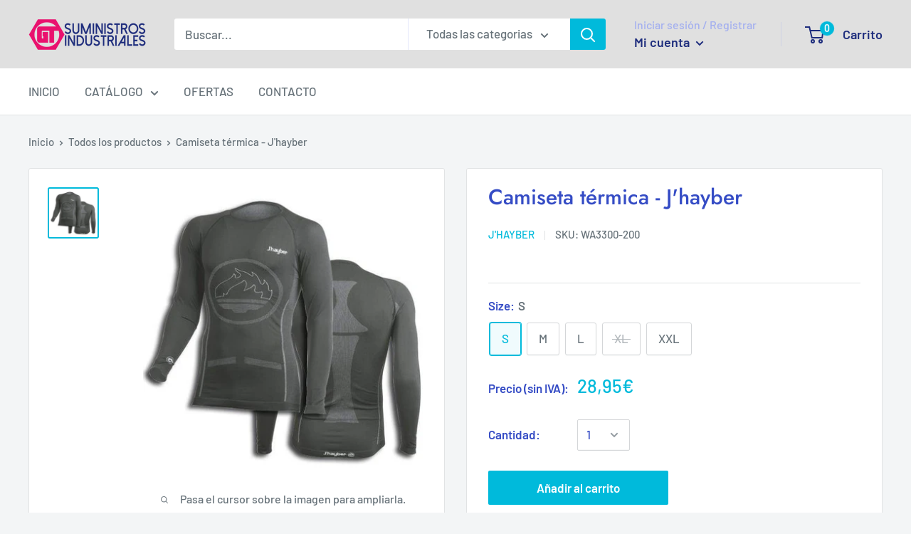

--- FILE ---
content_type: text/html; charset=utf-8
request_url: https://suministrosgt.eu/products/camiseta-termica-jhayber
body_size: 53750
content:
<!doctype html>

<html class="no-js" lang="es">
  <head>
	<script id="pandectes-rules">   /* PANDECTES-GDPR: DO NOT MODIFY AUTO GENERATED CODE OF THIS SCRIPT */      window.PandectesSettings = {"store":{"plan":"basic","theme":"Warehouse","primaryLocale":"es","adminMode":false},"tsPublished":1685567925,"declaration":{"showPurpose":false,"showProvider":false,"declIntroText":"Usamos cookies para optimizar la funcionalidad del sitio web, analizar el rendimiento y brindarle una experiencia personalizada. Algunas cookies son esenciales para que el sitio web funcione y funcione correctamente. Esas cookies no se pueden deshabilitar. En esta ventana puede gestionar su preferencia de cookies.","showDateGenerated":true},"language":{"languageMode":"Single","fallbackLanguage":"es","languageDetection":"browser","languagesSupported":[]},"texts":{"managed":{"headerText":{"es":"Respetamos tu privacidad"},"consentText":{"es":"Este sitio web utiliza Cookies propias y de terceros, para recopilar información con la finalidad de mejorar\nnuestros servicios, para mostrarle publicidad relacionada con sus preferencias, así como analizar sus hábitos de\nnavegación. Más información"},"dismissButtonText":{"es":"OK"},"linkText":{"es":"Política de Privacidad."},"imprintText":{"es":"Imprimir"},"preferencesButtonText":{"es":"Preferencias"},"allowButtonText":{"es":"ACEPTAR TODO"},"denyButtonText":{"es":"RECHAZAR TODO"},"leaveSiteButtonText":{"es":"Salir de este sitio"},"cookiePolicyText":{"es":"Política de cookies"},"preferencesPopupTitleText":{"es":"Gestionar las preferencias de consentimiento"},"preferencesPopupIntroText":{"es":"Usamos cookies para optimizar la funcionalidad del sitio web, analizar el rendimiento y brindarle una experiencia personalizada. Algunas cookies son esenciales para que el sitio web funcione y funcione correctamente. Esas cookies no se pueden desactivar. En esta ventana puede administrar su preferencia de cookies."},"preferencesPopupCloseButtonText":{"es":"Cerrar"},"preferencesPopupAcceptAllButtonText":{"es":"Aceptar todo"},"preferencesPopupRejectAllButtonText":{"es":"Rechazar todo"},"preferencesPopupSaveButtonText":{"es":"Guardar preferencias"},"accessSectionTitleText":{"es":"Portabilidad de datos"},"accessSectionParagraphText":{"es":"Tiene derecho a poder acceder a sus datos en cualquier momento."},"rectificationSectionTitleText":{"es":"Rectificación de datos"},"rectificationSectionParagraphText":{"es":"Tienes derecho a solicitar la actualización de tus datos siempre que lo creas oportuno."},"erasureSectionTitleText":{"es":"Derecho al olvido"},"erasureSectionParagraphText":{"es":"Tiene derecho a solicitar la eliminación de todos sus datos. Después de eso, ya no podrá acceder a su cuenta."},"declIntroText":{"es":"Usamos cookies para optimizar la funcionalidad del sitio web, analizar el rendimiento y brindarle una experiencia personalizada. Algunas cookies son esenciales para que el sitio web funcione y funcione correctamente. Esas cookies no se pueden deshabilitar. En esta ventana puede gestionar su preferencia de cookies."}},"categories":{"strictlyNecessaryCookiesTitleText":{"es":"Cookies estrictamente necesarias"},"functionalityCookiesTitleText":{"es":"Cookies funcionales"},"performanceCookiesTitleText":{"es":"Cookies de rendimiento"},"targetingCookiesTitleText":{"es":"Orientación de cookies"},"unclassifiedCookiesTitleText":{"es":"Cookies sin clasificar"},"strictlyNecessaryCookiesDescriptionText":{"es":"Estas cookies son esenciales para permitirle moverse por el sitio web y utilizar sus funciones, como acceder a áreas seguras del sitio web. El sitio web no puede funcionar correctamente sin estas cookies."},"functionalityCookiesDescriptionText":{"es":"Estas cookies permiten que el sitio proporcione una funcionalidad y personalización mejoradas. Pueden ser establecidos por nosotros o por proveedores externos cuyos servicios hemos agregado a nuestras páginas. Si no permite estas cookies, es posible que algunos o todos estos servicios no funcionen correctamente."},"performanceCookiesDescriptionText":{"es":"Estas cookies nos permiten monitorear y mejorar el rendimiento de nuestro sitio web. Por ejemplo, nos permiten contar las visitas, identificar las fuentes de tráfico y ver qué partes del sitio son más populares."},"targetingCookiesDescriptionText":{"es":"Nuestros socios publicitarios pueden establecer estas cookies a través de nuestro sitio. Estas empresas pueden utilizarlos para crear un perfil de sus intereses y mostrarle anuncios relevantes en otros sitios. No almacenan directamente información personal, sino que se basan en la identificación única de su navegador y dispositivo de Internet. Si no permite estas cookies, experimentará publicidad menos dirigida."},"unclassifiedCookiesDescriptionText":{"es":"Las cookies no clasificadas son cookies que estamos en proceso de clasificar, junto con los proveedores de cookies individuales."}},"auto":{"declName":{"es":"Nombre"},"declPath":{"es":"Sendero"},"declType":{"es":"Escribe"},"declDomain":{"es":"Dominio"},"declPurpose":{"es":"Objetivo"},"declProvider":{"es":"Proveedor"},"declRetention":{"es":"Retencion"},"declFirstParty":{"es":"First-party"},"declThirdParty":{"es":"Tercero"},"declSeconds":{"es":"segundos"},"declMinutes":{"es":"minutos"},"declHours":{"es":"horas"},"declDays":{"es":"días"},"declMonths":{"es":"meses"},"declYears":{"es":"años"},"declSession":{"es":"Sesión"},"cookiesDetailsText":{"es":"Detalles de las cookies"},"preferencesPopupAlwaysAllowedText":{"es":"Siempre permitido"},"submitButton":{"es":"Enviar"},"submittingButton":{"es":"Sumisión..."},"cancelButton":{"es":"Cancelar"},"guestsSupportInfoText":{"es":"Inicie sesión con su cuenta de cliente para continuar."},"guestsSupportEmailPlaceholder":{"es":"Dirección de correo electrónico"},"guestsSupportEmailValidationError":{"es":"El correo no es válido"},"guestsSupportEmailSuccessTitle":{"es":"gracias por tu solicitud"},"guestsSupportEmailFailureTitle":{"es":"Ocurrió un problema"},"guestsSupportEmailSuccessMessage":{"es":"Si está registrado como cliente de esta tienda, pronto recibirá un correo electrónico con instrucciones sobre cómo proceder."},"guestsSupportEmailFailureMessage":{"es":"Su solicitud no fue enviada. Vuelva a intentarlo y, si el problema persiste, comuníquese con el propietario de la tienda para obtener ayuda."},"confirmationSuccessTitle":{"es":"Tu solicitud está verificada"},"confirmationFailureTitle":{"es":"Ocurrió un problema"},"confirmationSuccessMessage":{"es":"Pronto nos comunicaremos con usted en cuanto a su solicitud."},"confirmationFailureMessage":{"es":"Su solicitud no fue verificada. Vuelva a intentarlo y, si el problema persiste, comuníquese con el propietario de la tienda para obtener ayuda."},"consentSectionTitleText":{"es":"Su consentimiento de cookies"},"consentSectionNoConsentText":{"es":"No ha dado su consentimiento a la política de cookies de este sitio web."},"consentSectionConsentedText":{"es":"Usted dio su consentimiento a la política de cookies de este sitio web en"},"consentStatus":{"es":"Preferencia de consentimiento"},"consentDate":{"es":"fecha de consentimiento"},"consentId":{"es":"ID de consentimiento"},"consentSectionChangeConsentActionText":{"es":"Cambiar la preferencia de consentimiento"},"accessSectionGDPRRequestsActionText":{"es":"Solicitudes de sujetos de datos"},"accessSectionAccountInfoActionText":{"es":"Información personal"},"accessSectionOrdersRecordsActionText":{"es":"Pedidos"},"accessSectionDownloadReportActionText":{"es":"Descargar todo"},"rectificationCommentPlaceholder":{"es":"Describe lo que quieres que se actualice"},"rectificationCommentValidationError":{"es":"Se requiere comentario"},"rectificationSectionEditAccountActionText":{"es":"Solicita una actualización"},"erasureSectionRequestDeletionActionText":{"es":"Solicitar la eliminación de datos personales"}}},"library":{"previewMode":false,"fadeInTimeout":0,"defaultBlocked":7,"showLink":true,"showImprintLink":false,"enabled":true,"cookie":{"name":"_pandectes_gdpr","expiryDays":365,"secure":true},"dismissOnScroll":false,"dismissOnWindowClick":false,"dismissOnTimeout":false,"palette":{"popup":{"background":"#FFFFFF","backgroundForCalculations":{"a":1,"b":255,"g":255,"r":255},"text":"#000000"},"button":{"background":"transparent","backgroundForCalculations":{"a":1,"b":255,"g":255,"r":255},"text":"#000000","textForCalculation":{"a":1,"b":0,"g":0,"r":0},"border":"#000000"}},"content":{"href":"https://suministrosgt.eu/pages/politica-de-privacidad","imprintHref":"/","close":"&#10005;","target":"","logo":"<img class=\"cc-banner-logo\" height=\"40\" width=\"40\" src=\"https://cdn.shopify.com/s/files/1/0401/1956/6501/t/2/assets/pandectes-logo.png?v=1685567340\" alt=\"Suministros Industriales GT\" />"},"window":"<div role=\"dialog\" aria-live=\"polite\" aria-label=\"cookieconsent\" aria-describedby=\"cookieconsent:desc\" id=\"pandectes-banner\" class=\"cc-window-wrapper cc-bottom-wrapper\"><div class=\"pd-cookie-banner-window cc-window {{classes}}\"><!--googleoff: all-->{{children}}<!--googleon: all--></div></div>","compliance":{"opt-both":"<div class=\"cc-compliance cc-highlight\">{{deny}}{{allow}}</div>"},"type":"opt-both","layouts":{"basic":"{{logo}}{{messagelink}}{{compliance}}{{close}}"},"position":"bottom","theme":"wired","revokable":false,"animateRevokable":false,"revokableReset":false,"revokableLogoUrl":"https://cdn.shopify.com/s/files/1/0401/1956/6501/t/2/assets/pandectes-reopen-logo.png?v=1685567341","revokablePlacement":"bottom-left","revokableMarginHorizontal":15,"revokableMarginVertical":15,"static":false,"autoAttach":true,"hasTransition":true,"blacklistPage":[""]},"geolocation":{"brOnly":false,"caOnly":false,"euOnly":false,"jpOnly":false,"thOnly":false,"canadaOnly":false,"globalVisibility":true},"dsr":{"guestsSupport":false,"accessSectionDownloadReportAuto":false},"banner":{"resetTs":1685567338,"extraCss":"        .cc-banner-logo {max-width: 24em!important;}    @media(min-width: 768px) {.cc-window.cc-floating{max-width: 24em!important;width: 24em!important;}}    .cc-message, .cc-header, .cc-logo {text-align: left}    .cc-window-wrapper{z-index: 2147483647;}    .cc-window{z-index: 2147483647;font-family: inherit;}    .cc-header{font-family: inherit;}    .pd-cp-ui{font-family: inherit; background-color: #FFFFFF;color:#000000;}    .pd-cp-btn{}    input + .pd-cp-preferences-slider{background-color: rgba(0, 0, 0, 0.3)}    .pd-cp-scrolling-section::-webkit-scrollbar{background-color: rgba(0, 0, 0, 0.3)}    input:checked + .pd-cp-preferences-slider{background-color: rgba(0, 0, 0, 1)}    .pd-cp-scrolling-section::-webkit-scrollbar-thumb {background-color: rgba(0, 0, 0, 1)}    .pd-cp-ui-close{color:#000000;}    .pd-cp-preferences-slider:before{background-color: #FFFFFF}    .pd-cp-title:before {border-color: #000000!important}    .pd-cp-preferences-slider{background-color:#000000}    .pd-cp-toggle{color:#000000!important}    @media(max-width:699px) {.pd-cp-ui-close-top svg {fill: #000000}}    .pd-cp-toggle:hover,.pd-cp-toggle:visited,.pd-cp-toggle:active{color:#000000!important}    .pd-cookie-banner-window {box-shadow: 0 0 18px rgb(0 0 0 / 20%);}  ","customJavascript":null,"showPoweredBy":false,"isActive":true,"implicitSavePreferences":false,"cookieIcon":false,"blockBots":false,"showCookiesDetails":true,"cookiesBlockedByDefault":"7","hasTransition":true,"blockingPage":false,"showOnlyLandingPage":false,"leaveSiteUrl":"https://www.google.com","linkRespectStoreLang":false},"cookies":{"0":[{"name":"secure_customer_sig","domain":"suministrosgt.eu","path":"/","provider":"Shopify","firstParty":true,"retention":"1 year(s)","expires":1,"unit":"declYears","purpose":{"es":"Used in connection with customer login."}},{"name":"cart_currency","domain":"suministrosgt.eu","path":"/","provider":"Shopify","firstParty":true,"retention":"14 day(s)","expires":14,"unit":"declSession","purpose":{"es":"Used in connection with shopping cart."}},{"name":"localization","domain":"suministrosgt.eu","path":"/","provider":"Shopify","firstParty":true,"retention":"1 year(s)","expires":1,"unit":"declYears","purpose":{"es":"Shopify store localization"}},{"name":"_cmp_a","domain":".suministrosgt.eu","path":"/","provider":"Shopify","firstParty":true,"retention":"24 hour(s)","expires":24,"unit":"declHours","purpose":{"es":"Used for managing customer privacy settings."}},{"name":"keep_alive","domain":"suministrosgt.eu","path":"/","provider":"Shopify","firstParty":true,"retention":"30 minute(s)","expires":30,"unit":"declMinutes","purpose":{"es":"Used in connection with buyer localization."}},{"name":"_secure_session_id","domain":"suministrosgt.eu","path":"/","provider":"Shopify","firstParty":true,"retention":"24 hour(s)","expires":24,"unit":"declHours","purpose":{"es":"Used in connection with navigation through a storefront."}},{"name":"shopify_pay_redirect","domain":"suministrosgt.eu","path":"/","provider":"Shopify","firstParty":true,"retention":"60 minute(s)","expires":60,"unit":"declMinutes","purpose":{"es":"Used in connection with checkout."}}],"1":[],"2":[{"name":"_landing_page","domain":".suministrosgt.eu","path":"/","provider":"Shopify","firstParty":true,"retention":"14 day(s)","expires":14,"unit":"declSession","purpose":{"es":"Tracks landing pages."}},{"name":"_ga","domain":".suministrosgt.eu","path":"/","provider":"Google","firstParty":true,"retention":"1 year(s)","expires":1,"unit":"declYears","purpose":{"es":"Cookie is set by Google Analytics with unknown functionality"}},{"name":"_y","domain":".suministrosgt.eu","path":"/","provider":"Shopify","firstParty":true,"retention":"1 year(s)","expires":1,"unit":"declYears","purpose":{"es":"Shopify analytics."}},{"name":"_shopify_y","domain":".suministrosgt.eu","path":"/","provider":"Shopify","firstParty":true,"retention":"1 year(s)","expires":1,"unit":"declYears","purpose":{"es":"Shopify analytics."}},{"name":"_gid","domain":".suministrosgt.eu","path":"/","provider":"Google","firstParty":true,"retention":"24 hour(s)","expires":24,"unit":"declHours","purpose":{"es":"Cookie is placed by Google Analytics to count and track pageviews."}},{"name":"_gat","domain":".suministrosgt.eu","path":"/","provider":"Google","firstParty":true,"retention":"49 second(s)","expires":49,"unit":"declSeconds","purpose":{"es":"Cookie is placed by Google Analytics to filter requests from bots."}},{"name":"_s","domain":".suministrosgt.eu","path":"/","provider":"Shopify","firstParty":true,"retention":"30 minute(s)","expires":30,"unit":"declMinutes","purpose":{"es":"Shopify analytics."}},{"name":"_shopify_s","domain":".suministrosgt.eu","path":"/","provider":"Shopify","firstParty":true,"retention":"30 minute(s)","expires":30,"unit":"declMinutes","purpose":{"es":"Shopify analytics."}},{"name":"_orig_referrer","domain":".suministrosgt.eu","path":"/","provider":"Shopify","firstParty":true,"retention":"14 day(s)","expires":14,"unit":"declSession","purpose":{"es":"Tracks landing pages."}},{"name":"_shopify_sa_t","domain":".suministrosgt.eu","path":"/","provider":"Shopify","firstParty":true,"retention":"30 minute(s)","expires":30,"unit":"declMinutes","purpose":{"es":"Shopify analytics relating to marketing & referrals."}},{"name":"_shopify_sa_p","domain":".suministrosgt.eu","path":"/","provider":"Shopify","firstParty":true,"retention":"30 minute(s)","expires":30,"unit":"declMinutes","purpose":{"es":"Shopify analytics relating to marketing & referrals."}}],"4":[{"name":"_fbp","domain":".suministrosgt.eu","path":"/","provider":"Facebook","firstParty":true,"retention":"90 day(s)","expires":90,"unit":"declSession","purpose":{"es":"Cookie is placed by Facebook to track visits across websites."}},{"name":"__kla_id","domain":"suministrosgt.eu","path":"/","provider":"Klaviyo","firstParty":true,"retention":"1 year(s)","expires":1,"unit":"declYears","purpose":{"es":"Tracks when someone clicks through a Klaviyo email to your website"}}],"8":[]},"blocker":{"isActive":false,"googleConsentMode":{"id":"","analyticsId":"","isActive":false,"adStorageCategory":4,"analyticsStorageCategory":2,"personalizationStorageCategory":1,"functionalityStorageCategory":1,"customEvent":true,"securityStorageCategory":0,"redactData":true,"urlPassthrough":false},"facebookPixel":{"id":"","isActive":false,"ldu":false},"rakuten":{"isActive":false,"cmp":false,"ccpa":false},"gpcIsActive":false,"defaultBlocked":7,"patterns":{"whiteList":[],"blackList":{"1":[],"2":[],"4":[],"8":[]},"iframesWhiteList":[],"iframesBlackList":{"1":[],"2":[],"4":[],"8":[]},"beaconsWhiteList":[],"beaconsBlackList":{"1":[],"2":[],"4":[],"8":[]}}}}      !function(){"use strict";window.PandectesRules=window.PandectesRules||{},window.PandectesRules.manualBlacklist={1:[],2:[],4:[]},window.PandectesRules.blacklistedIFrames={1:[],2:[],4:[]},window.PandectesRules.blacklistedCss={1:[],2:[],4:[]},window.PandectesRules.blacklistedBeacons={1:[],2:[],4:[]};var e="javascript/blocked",t="_pandectes_gdpr";function n(e){return new RegExp(e.replace(/[/\\.+?$()]/g,"\\$&").replace("*","(.*)"))}var r=function(e){try{return JSON.parse(e)}catch(e){return!1}},a=function(e){var t=arguments.length>1&&void 0!==arguments[1]?arguments[1]:"log",n=new URLSearchParams(window.location.search);n.get("log")&&console[t]("PandectesRules: ".concat(e))};function i(e,t){var n=Object.keys(e);if(Object.getOwnPropertySymbols){var r=Object.getOwnPropertySymbols(e);t&&(r=r.filter((function(t){return Object.getOwnPropertyDescriptor(e,t).enumerable}))),n.push.apply(n,r)}return n}function s(e){for(var t=1;t<arguments.length;t++){var n=null!=arguments[t]?arguments[t]:{};t%2?i(Object(n),!0).forEach((function(t){o(e,t,n[t])})):Object.getOwnPropertyDescriptors?Object.defineProperties(e,Object.getOwnPropertyDescriptors(n)):i(Object(n)).forEach((function(t){Object.defineProperty(e,t,Object.getOwnPropertyDescriptor(n,t))}))}return e}function o(e,t,n){return t in e?Object.defineProperty(e,t,{value:n,enumerable:!0,configurable:!0,writable:!0}):e[t]=n,e}function c(e,t){return function(e){if(Array.isArray(e))return e}(e)||function(e,t){var n=null==e?null:"undefined"!=typeof Symbol&&e[Symbol.iterator]||e["@@iterator"];if(null==n)return;var r,a,i=[],s=!0,o=!1;try{for(n=n.call(e);!(s=(r=n.next()).done)&&(i.push(r.value),!t||i.length!==t);s=!0);}catch(e){o=!0,a=e}finally{try{s||null==n.return||n.return()}finally{if(o)throw a}}return i}(e,t)||u(e,t)||function(){throw new TypeError("Invalid attempt to destructure non-iterable instance.\nIn order to be iterable, non-array objects must have a [Symbol.iterator]() method.")}()}function l(e){return function(e){if(Array.isArray(e))return d(e)}(e)||function(e){if("undefined"!=typeof Symbol&&null!=e[Symbol.iterator]||null!=e["@@iterator"])return Array.from(e)}(e)||u(e)||function(){throw new TypeError("Invalid attempt to spread non-iterable instance.\nIn order to be iterable, non-array objects must have a [Symbol.iterator]() method.")}()}function u(e,t){if(e){if("string"==typeof e)return d(e,t);var n=Object.prototype.toString.call(e).slice(8,-1);return"Object"===n&&e.constructor&&(n=e.constructor.name),"Map"===n||"Set"===n?Array.from(e):"Arguments"===n||/^(?:Ui|I)nt(?:8|16|32)(?:Clamped)?Array$/.test(n)?d(e,t):void 0}}function d(e,t){(null==t||t>e.length)&&(t=e.length);for(var n=0,r=new Array(t);n<t;n++)r[n]=e[n];return r}var f="Pandectes"===window.navigator.userAgent;a("userAgent -> ".concat(window.navigator.userAgent.substring(0,50)));var p=function(){var e,n=arguments.length>0&&void 0!==arguments[0]?arguments[0]:t,a="; "+document.cookie,i=a.split("; "+n+"=");if(i.length<2)e={};else{var s=i.pop(),o=s.split(";");e=window.atob(o.shift())}var c=r(e);return!1!==c?c:e}(),g=window.PandectesSettings,y=g.banner.isActive,h=g.blocker.defaultBlocked,m=p&&null!==p.preferences&&void 0!==p.preferences?p.preferences:null,w=y?null===m?h:m:0,b={1:0==(1&w),2:0==(2&w),4:0==(4&w)},v=window.PandectesSettings.blocker.patterns,k=v.blackList,L=v.whiteList,S=v.iframesBlackList,P=v.iframesWhiteList,A=v.beaconsBlackList,C=v.beaconsWhiteList,_={blackList:[],whiteList:[],iframesBlackList:{1:[],2:[],4:[],8:[]},iframesWhiteList:[],beaconsBlackList:{1:[],2:[],4:[],8:[]},beaconsWhiteList:[]};[1,2,4].map((function(e){var t;b[e]||((t=_.blackList).push.apply(t,l(k[e].length?k[e].map(n):[])),_.iframesBlackList[e]=S[e].length?S[e].map(n):[],_.beaconsBlackList[e]=A[e].length?A[e].map(n):[])})),_.whiteList=L.length?L.map(n):[],_.iframesWhiteList=P.length?P.map(n):[],_.beaconsWhiteList=C.length?C.map(n):[];var B={scripts:[],iframes:{1:[],2:[],4:[]},beacons:{1:[],2:[],4:[]},css:{1:[],2:[],4:[]}},O=function(t,n){return t&&(!n||n!==e)&&(!_.blackList||_.blackList.some((function(e){return e.test(t)})))&&(!_.whiteList||_.whiteList.every((function(e){return!e.test(t)})))},E=function(e){var t=e.getAttribute("src");return _.blackList&&_.blackList.every((function(e){return!e.test(t)}))||_.whiteList&&_.whiteList.some((function(e){return e.test(t)}))},I=function(e,t){var n=_.iframesBlackList[t],r=_.iframesWhiteList;return e&&(!n||n.some((function(t){return t.test(e)})))&&(!r||r.every((function(t){return!t.test(e)})))},j=function(e,t){var n=_.beaconsBlackList[t],r=_.beaconsWhiteList;return e&&(!n||n.some((function(t){return t.test(e)})))&&(!r||r.every((function(t){return!t.test(e)})))},R=new MutationObserver((function(e){for(var t=0;t<e.length;t++)for(var n=e[t].addedNodes,r=0;r<n.length;r++){var a=n[r],i=a.dataset&&a.dataset.cookiecategory;if(1===a.nodeType&&"LINK"===a.tagName){var s=a.dataset&&a.dataset.href;if(s&&i)switch(i){case"functionality":case"C0001":B.css[1].push(s);break;case"performance":case"C0002":B.css[2].push(s);break;case"targeting":case"C0003":B.css[4].push(s)}}}})),T=new MutationObserver((function(t){for(var n=0;n<t.length;n++)for(var r=t[n].addedNodes,a=function(t){var n=r[t],a=n.src||n.dataset&&n.dataset.src,i=n.dataset&&n.dataset.cookiecategory;if(1===n.nodeType&&"IFRAME"===n.tagName){if(a){var s=!1;I(a,1)||"functionality"===i||"C0001"===i?(s=!0,B.iframes[1].push(a)):I(a,2)||"performance"===i||"C0002"===i?(s=!0,B.iframes[2].push(a)):(I(a,4)||"targeting"===i||"C0003"===i)&&(s=!0,B.iframes[4].push(a)),s&&(n.removeAttribute("src"),n.setAttribute("data-src",a))}}else if(1===n.nodeType&&"IMG"===n.tagName){if(a){var o=!1;j(a,1)?(o=!0,B.beacons[1].push(a)):j(a,2)?(o=!0,B.beacons[2].push(a)):j(a,4)&&(o=!0,B.beacons[4].push(a)),o&&(n.removeAttribute("src"),n.setAttribute("data-src",a))}}else if(1===n.nodeType&&"LINK"===n.tagName){var c=n.dataset&&n.dataset.href;if(c&&i)switch(i){case"functionality":case"C0001":B.css[1].push(c);break;case"performance":case"C0002":B.css[2].push(c);break;case"targeting":case"C0003":B.css[4].push(c)}}else if(1===n.nodeType&&"SCRIPT"===n.tagName){var l=n.type,u=!1;if(O(a,l))u=!0;else if(a&&i)switch(i){case"functionality":case"C0001":u=!0,window.PandectesRules.manualBlacklist[1].push(a);break;case"performance":case"C0002":u=!0,window.PandectesRules.manualBlacklist[2].push(a);break;case"targeting":case"C0003":u=!0,window.PandectesRules.manualBlacklist[4].push(a)}if(u){B.scripts.push([n,l]),n.type=e;n.addEventListener("beforescriptexecute",(function t(r){n.getAttribute("type")===e&&r.preventDefault(),n.removeEventListener("beforescriptexecute",t)})),n.parentElement&&n.parentElement.removeChild(n)}}},i=0;i<r.length;i++)a(i)})),x=document.createElement,N={src:Object.getOwnPropertyDescriptor(HTMLScriptElement.prototype,"src"),type:Object.getOwnPropertyDescriptor(HTMLScriptElement.prototype,"type")};window.PandectesRules.unblockCss=function(e){var t=B.css[e]||[];t.length&&a("Unblocking CSS for ".concat(e)),t.forEach((function(e){var t=document.querySelector('link[data-href^="'.concat(e,'"]'));t.removeAttribute("data-href"),t.href=e})),B.css[e]=[]},window.PandectesRules.unblockIFrames=function(e){var t=B.iframes[e]||[];t.length&&a("Unblocking IFrames for ".concat(e)),_.iframesBlackList[e]=[],t.forEach((function(e){var t=document.querySelector('iframe[data-src^="'.concat(e,'"]'));t.removeAttribute("data-src"),t.src=e})),B.iframes[e]=[]},window.PandectesRules.unblockBeacons=function(e){var t=B.beacons[e]||[];t.length&&a("Unblocking Beacons for ".concat(e)),_.beaconsBlackList[e]=[],t.forEach((function(e){var t=document.querySelector('img[data-src^="'.concat(e,'"]'));t.removeAttribute("data-src"),t.src=e})),B.beacons[e]=[]},window.PandectesRules.unblock=function(t){t.length<1?(_.blackList=[],_.whiteList=[],_.iframesBlackList=[],_.iframesWhiteList=[]):(_.blackList&&(_.blackList=_.blackList.filter((function(e){return t.every((function(t){return"string"==typeof t?!e.test(t):t instanceof RegExp?e.toString()!==t.toString():void 0}))}))),_.whiteList&&(_.whiteList=[].concat(l(_.whiteList),l(t.map((function(e){if("string"==typeof e){var t=".*"+n(e)+".*";if(_.whiteList.every((function(e){return e.toString()!==t.toString()})))return new RegExp(t)}else if(e instanceof RegExp&&_.whiteList.every((function(t){return t.toString()!==e.toString()})))return e;return null})).filter(Boolean)))));for(var r=document.querySelectorAll('script[type="'.concat(e,'"]')),i=0;i<r.length;i++){var s=r[i];E(s)&&(B.scripts.push([s,"application/javascript"]),s.parentElement.removeChild(s))}var o=0;l(B.scripts).forEach((function(e,t){var n=c(e,2),r=n[0],a=n[1];if(E(r)){for(var i=document.createElement("script"),s=0;s<r.attributes.length;s++){var l=r.attributes[s];"src"!==l.name&&"type"!==l.name&&i.setAttribute(l.name,r.attributes[s].value)}i.setAttribute("src",r.src),i.setAttribute("type",a||"application/javascript"),document.head.appendChild(i),B.scripts.splice(t-o,1),o++}})),0==_.blackList.length&&0===_.iframesBlackList[1].length&&0===_.iframesBlackList[2].length&&0===_.iframesBlackList[4].length&&0===_.beaconsBlackList[1].length&&0===_.beaconsBlackList[2].length&&0===_.beaconsBlackList[4].length&&(a("Disconnecting observers"),T.disconnect(),R.disconnect())};var M,D,W=window.PandectesSettings.store.adminMode,F=window.PandectesSettings.blocker;M=function(){!function(){var e=window.Shopify.trackingConsent;try{var t=W&&!window.Shopify.AdminBarInjector,n={preferences:0==(1&w)||f||t,analytics:0==(2&w)||f||t,marketing:0==(4&w)||f||t};e.firstPartyMarketingAllowed()===n.marketing&&e.analyticsProcessingAllowed()===n.analytics&&e.preferencesProcessingAllowed()===n.preferences||e.setTrackingConsent(n,(function(e){e&&e.error?a("Shopify.customerPrivacy API - failed to setTrackingConsent"):a("Shopify.customerPrivacy API - setTrackingConsent(".concat(JSON.stringify(n),")"))}))}catch(e){a("Shopify.customerPrivacy API - exception")}}(),function(){var e=window.Shopify.trackingConsent,t=e.currentVisitorConsent();if(F.gpcIsActive&&"CCPA"===e.getRegulation()&&"no"===t.gpc&&"yes"!==t.sale_of_data){var n={sale_of_data:!1};e.setTrackingConsent(n,(function(e){e&&e.error?a("Shopify.customerPrivacy API - failed to setTrackingConsent({".concat(JSON.stringify(n),")")):a("Shopify.customerPrivacy API - setTrackingConsent(".concat(JSON.stringify(n),")"))}))}}()},D=null,window.Shopify&&window.Shopify.loadFeatures&&window.Shopify.trackingConsent?M():D=setInterval((function(){window.Shopify&&window.Shopify.loadFeatures&&(clearInterval(D),window.Shopify.loadFeatures([{name:"consent-tracking-api",version:"0.1"}],(function(e){e?a("Shopify.customerPrivacy API - failed to load"):(a("Shopify.customerPrivacy API - loaded"),M())})))}),10);var z=window.PandectesSettings,U=z.banner.isActive,q=z.blocker.googleConsentMode,J=q.isActive,H=q.customEvent,$=q.redactData,G=q.urlPassthrough,K=q.adStorageCategory,V=q.analyticsStorageCategory,Y=q.functionalityStorageCategory,Q=q.personalizationStorageCategory,X=q.securityStorageCategory;function Z(){window.dataLayer.push(arguments)}window.dataLayer=window.dataLayer||[];var ee,te,ne={hasInitialized:!1,ads_data_redaction:!1,url_passthrough:!1,storage:{ad_storage:"granted",analytics_storage:"granted",functionality_storage:"granted",personalization_storage:"granted",security_storage:"granted",wait_for_update:500}};if(U&&J){var re=0==(w&K)?"granted":"denied",ae=0==(w&V)?"granted":"denied",ie=0==(w&Y)?"granted":"denied",se=0==(w&Q)?"granted":"denied",oe=0==(w&X)?"granted":"denied";ne.hasInitialized=!0,ne.ads_data_redaction="denied"===re&&$,ne.url_passthrough=G,ne.storage.ad_storage=re,ne.storage.analytics_storage=ae,ne.storage.functionality_storage=ie,ne.storage.personalization_storage=se,ne.storage.security_storage=oe,ne.ads_data_redaction&&Z("set","ads_data_redaction",ne.ads_data_redaction),ne.url_passthrough&&Z("set","url_passthrough",ne.url_passthrough),Z("consent","default",ne.storage),H&&(te=7===(ee=w)?"deny":0===ee?"allow":"mixed",window.dataLayer.push({event:"Pandectes_Consent_Update",pandectes_status:te,pandectes_categories:{C0000:"allow",C0001:b[1]?"allow":"deny",C0002:b[2]?"allow":"deny",C0003:b[4]?"allow":"deny"}})),a("Google consent mode initialized")}window.PandectesRules.gcm=ne;var ce=window.PandectesSettings,le=ce.banner.isActive,ue=ce.blocker.isActive;a("Blocker -> "+(ue?"Active":"Inactive")),a("Banner -> "+(le?"Active":"Inactive")),a("ActualPrefs -> "+w);var de=null===m&&/\/checkouts\//.test(window.location.pathname);0!==w&&!1===f&&ue&&!de?(a("Blocker will execute"),document.createElement=function(){for(var t=arguments.length,n=new Array(t),r=0;r<t;r++)n[r]=arguments[r];if("script"!==n[0].toLowerCase())return x.bind?x.bind(document).apply(void 0,n):x;var a=x.bind(document).apply(void 0,n);try{Object.defineProperties(a,{src:s(s({},N.src),{},{set:function(t){O(t,a.type)&&N.type.set.call(this,e),N.src.set.call(this,t)}}),type:s(s({},N.type),{},{get:function(){var t=N.type.get.call(this);return t===e||O(this.src,t)?null:t},set:function(t){var n=O(a.src,a.type)?e:t;N.type.set.call(this,n)}})}),a.setAttribute=function(t,n){if("type"===t){var r=O(a.src,a.type)?e:n;N.type.set.call(a,r)}else"src"===t?(O(n,a.type)&&N.type.set.call(a,e),N.src.set.call(a,n)):HTMLScriptElement.prototype.setAttribute.call(a,t,n)}}catch(e){console.warn("Yett: unable to prevent script execution for script src ",a.src,".\n",'A likely cause would be because you are using a third-party browser extension that monkey patches the "document.createElement" function.')}return a},T.observe(document.documentElement,{childList:!0,subtree:!0}),R.observe(document.documentElement,{childList:!0,subtree:!0})):a("Blocker will not execute")}();
</script>
    <meta name="google-site-verification" content="slrGL6JYZMnftMdnLrohm5Ci6LRlyvZ5uoY3TumvO_s" />
    <meta name="facebook-domain-verification" content="fd384tlluzctnppgab5giw72a6eeh9" />
    <meta charset="utf-8">
    <meta name="viewport" content="width=device-width, initial-scale=1.0, height=device-height, minimum-scale=1.0, maximum-scale=1.0">
    <meta name="theme-color" content="#00badb"><title>Camiseta térmica - J&#39;hayber
</title><meta name="description" content="COLOR: NEGRO,TALLAS: L, M, XL, XXL, CARACTERÍSTICAS: Temperatura corporal estable. Transpirabilidad, confort, adaptabilidad. Antibacteriano. Mejora la circulación sanguínea y la oxigenación de las células. FICHA TÉCNICA Gama: TÉRMICA Color: NEGRO Tallas: M / L / XL / XXL DESCRIPCIÓN Antibacteriana, antialérgica y antio"><link rel="canonical" href="https://suministrosgt.eu/products/camiseta-termica-jhayber"><link rel="shortcut icon" href="//suministrosgt.eu/cdn/shop/files/Favicon_Suministros_Industrials_GT_96x96.png?v=1738705755" type="image/png"><link rel="preload" as="style" href="//suministrosgt.eu/cdn/shop/t/2/assets/theme.css?v=163857264840969586411686260689">
    <link rel="preconnect" href="https://cdn.shopify.com">
    <link rel="preconnect" href="https://fonts.shopifycdn.com">
    <link rel="dns-prefetch" href="https://productreviews.shopifycdn.com">
    <link rel="dns-prefetch" href="https://ajax.googleapis.com">
    <link rel="dns-prefetch" href="https://maps.googleapis.com">
    <link rel="dns-prefetch" href="https://maps.gstatic.com">

    <meta property="og:type" content="product">
  <meta property="og:title" content="Camiseta térmica - J&#39;hayber"><meta property="og:image" content="http://suministrosgt.eu/cdn/shop/products/ropa-laboral-j-hayber-camiseta-termica-j-hayber-20790447374501_1024x.jpg?v=1603798041">
    <meta property="og:image:secure_url" content="https://suministrosgt.eu/cdn/shop/products/ropa-laboral-j-hayber-camiseta-termica-j-hayber-20790447374501_1024x.jpg?v=1603798041"><meta property="product:price:amount" content="28,95">
  <meta property="product:price:currency" content="EUR"><meta property="og:description" content="COLOR: NEGRO,TALLAS: L, M, XL, XXL, CARACTERÍSTICAS: Temperatura corporal estable. Transpirabilidad, confort, adaptabilidad. Antibacteriano. Mejora la circulación sanguínea y la oxigenación de las células. FICHA TÉCNICA Gama: TÉRMICA Color: NEGRO Tallas: M / L / XL / XXL DESCRIPCIÓN Antibacteriana, antialérgica y antio"><meta property="og:url" content="https://suministrosgt.eu/products/camiseta-termica-jhayber">
<meta property="og:site_name" content="Suministros Industriales GT"><meta name="twitter:card" content="summary"><meta name="twitter:title" content="Camiseta térmica - J&#39;hayber">
  <meta name="twitter:description" content="COLOR: NEGRO,TALLAS: L, M, XL, XXL,
CARACTERÍSTICAS:

Temperatura corporal estable.
Transpirabilidad, confort, adaptabilidad.
Antibacteriano.
Mejora la circulación sanguínea y la oxigenación de las células.
FICHA TÉCNICA
Gama: TÉRMICA
Color: NEGRO
Tallas: M / L / XL / XXL
DESCRIPCIÓN
Antibacteriana, antialérgica y antiolora.
Máxima adaptabilidad y confort.
Termorreguladora. Mantiene la temperatura corporal estable.
Disminuye la concentración de ácido láctico, mejorando la circulación sanguínea y la oxigenación de las células.
Fabricada en España.
CARACTERÍATICAS TÉCNICAS
CLIMATERM: Microfibra formada por múltiples microfilamentos huecos que actúan como termorreguladores, regulando al máximo la temperatura corporal.
Deja transpirar el cuerpo, absorbe el sudor para evaporarlo y trasladarlo al exterior. Antibacteriano, antialérgico y antioloro.
Composición: 85 % Polyester, 8 % Elasthan, 7 % Polyamide.
">
  <meta name="twitter:image" content="https://suministrosgt.eu/cdn/shop/products/ropa-laboral-j-hayber-camiseta-termica-j-hayber-20790447374501_600x600_crop_center.jpg?v=1603798041">
    <link rel="preload" href="//suministrosgt.eu/cdn/fonts/jost/jost_n5.7c8497861ffd15f4e1284cd221f14658b0e95d61.woff2" as="font" type="font/woff2" crossorigin>
<link rel="preload" href="//suministrosgt.eu/cdn/fonts/jost/jost_i5.a6c7dbde35f2b89f8461eacda9350127566e5d51.woff2" as="font" type="font/woff2" crossorigin>
<link rel="preload" href="//suministrosgt.eu/cdn/fonts/barlow/barlow_n5.a193a1990790eba0cc5cca569d23799830e90f07.woff2" as="font" type="font/woff2" crossorigin>
<link rel="preload" href="//suministrosgt.eu/cdn/fonts/barlow/barlow_n7.691d1d11f150e857dcbc1c10ef03d825bc378d81.woff2" as="font" type="font/woff2" crossorigin>
<link rel="preload" href="//suministrosgt.eu/cdn/fonts/barlow/barlow_i5.714d58286997b65cd479af615cfa9bb0a117a573.woff2" as="font" type="font/woff2" crossorigin>
<link rel="preload" href="//suministrosgt.eu/cdn/fonts/barlow/barlow_i7.50e19d6cc2ba5146fa437a5a7443c76d5d730103.woff2" as="font" type="font/woff2" crossorigin>
<link rel="preload" href="//suministrosgt.eu/cdn/shop/t/2/assets/font-theme-star.woff2?v=176977276741202493121590820756" as="font" type="font/woff2" crossorigin><link rel="preload" href="//suministrosgt.eu/cdn/fonts/barlow/barlow_n6.329f582a81f63f125e63c20a5a80ae9477df68e1.woff2" as="font" type="font/woff2" crossorigin><style>
  /* We load the font used for the integration with Shopify Reviews to load our own stars */
  @font-face {
    font-family: "font-theme-star";
    src: url(//suministrosgt.eu/cdn/shop/t/2/assets/font-theme-star.eot?v=178649971611478077551590820755);
    src: url(//suministrosgt.eu/cdn/shop/t/2/assets/font-theme-star.eot?%23iefix&v=178649971611478077551590820755) format("embedded-opentype"), url(//suministrosgt.eu/cdn/shop/t/2/assets/font-theme-star.woff2?v=176977276741202493121590820756) format("woff2"), url(//suministrosgt.eu/cdn/shop/t/2/assets/font-theme-star.ttf?v=17527569363257290761590820755) format("truetype");
    font-weight: normal;
    font-style: normal;
    font-display: fallback;
  }

  @font-face {
  font-family: Jost;
  font-weight: 500;
  font-style: normal;
  font-display: fallback;
  src: url("//suministrosgt.eu/cdn/fonts/jost/jost_n5.7c8497861ffd15f4e1284cd221f14658b0e95d61.woff2") format("woff2"),
       url("//suministrosgt.eu/cdn/fonts/jost/jost_n5.fb6a06896db583cc2df5ba1b30d9c04383119dd9.woff") format("woff");
}

  @font-face {
  font-family: Barlow;
  font-weight: 500;
  font-style: normal;
  font-display: fallback;
  src: url("//suministrosgt.eu/cdn/fonts/barlow/barlow_n5.a193a1990790eba0cc5cca569d23799830e90f07.woff2") format("woff2"),
       url("//suministrosgt.eu/cdn/fonts/barlow/barlow_n5.ae31c82169b1dc0715609b8cc6a610b917808358.woff") format("woff");
}

@font-face {
  font-family: Barlow;
  font-weight: 600;
  font-style: normal;
  font-display: fallback;
  src: url("//suministrosgt.eu/cdn/fonts/barlow/barlow_n6.329f582a81f63f125e63c20a5a80ae9477df68e1.woff2") format("woff2"),
       url("//suministrosgt.eu/cdn/fonts/barlow/barlow_n6.0163402e36247bcb8b02716880d0b39568412e9e.woff") format("woff");
}

@font-face {
  font-family: Jost;
  font-weight: 500;
  font-style: italic;
  font-display: fallback;
  src: url("//suministrosgt.eu/cdn/fonts/jost/jost_i5.a6c7dbde35f2b89f8461eacda9350127566e5d51.woff2") format("woff2"),
       url("//suministrosgt.eu/cdn/fonts/jost/jost_i5.2b58baee736487eede6bcdb523ca85eea2418357.woff") format("woff");
}


  @font-face {
  font-family: Barlow;
  font-weight: 700;
  font-style: normal;
  font-display: fallback;
  src: url("//suministrosgt.eu/cdn/fonts/barlow/barlow_n7.691d1d11f150e857dcbc1c10ef03d825bc378d81.woff2") format("woff2"),
       url("//suministrosgt.eu/cdn/fonts/barlow/barlow_n7.4fdbb1cb7da0e2c2f88492243ffa2b4f91924840.woff") format("woff");
}

  @font-face {
  font-family: Barlow;
  font-weight: 500;
  font-style: italic;
  font-display: fallback;
  src: url("//suministrosgt.eu/cdn/fonts/barlow/barlow_i5.714d58286997b65cd479af615cfa9bb0a117a573.woff2") format("woff2"),
       url("//suministrosgt.eu/cdn/fonts/barlow/barlow_i5.0120f77e6447d3b5df4bbec8ad8c2d029d87fb21.woff") format("woff");
}

  @font-face {
  font-family: Barlow;
  font-weight: 700;
  font-style: italic;
  font-display: fallback;
  src: url("//suministrosgt.eu/cdn/fonts/barlow/barlow_i7.50e19d6cc2ba5146fa437a5a7443c76d5d730103.woff2") format("woff2"),
       url("//suministrosgt.eu/cdn/fonts/barlow/barlow_i7.47e9f98f1b094d912e6fd631cc3fe93d9f40964f.woff") format("woff");
}


  :root {
    --default-text-font-size : 15px;
    --base-text-font-size    : 17px;
    --heading-font-family    : Jost, sans-serif;
    --heading-font-weight    : 500;
    --heading-font-style     : normal;
    --text-font-family       : Barlow, sans-serif;
    --text-font-weight       : 500;
    --text-font-style        : normal;
    --text-font-bolder-weight: 600;
    --text-link-decoration   : underline;

    --text-color               : #677279;
    --text-color-rgb           : 103, 114, 121;
    --heading-color            : #354cc5;
    --border-color             : #e1e3e4;
    --border-color-rgb         : 225, 227, 228;
    --form-border-color        : #d4d6d8;
    --accent-color             : #00badb;
    --accent-color-rgb         : 0, 186, 219;
    --link-color               : #00badb;
    --link-color-hover         : #00798e;
    --background               : #f3f5f6;
    --secondary-background     : #ffffff;
    --secondary-background-rgb : 255, 255, 255;
    --accent-background        : rgba(0, 186, 219, 0.08);

    --error-color       : #ff0000;
    --error-background  : rgba(255, 0, 0, 0.07);
    --success-color     : #00aa00;
    --success-background: rgba(0, 170, 0, 0.11);

    --primary-button-background      : #00badb;
    --primary-button-background-rgb  : 0, 186, 219;
    --primary-button-text-color      : #ffffff;
    --secondary-button-background    : #1e2d7d;
    --secondary-button-background-rgb: 30, 45, 125;
    --secondary-button-text-color    : #ffffff;

    --header-background      : #e0e0e0;
    --header-text-color      : #1e2d7d;
    --header-light-text-color: #a3afef;
    --header-border-color    : rgba(163, 175, 239, 0.3);
    --header-accent-color    : #00badb;

    --flickity-arrow-color: #abb1b4;--product-on-sale-accent           : #ee0000;
    --product-on-sale-accent-rgb       : 238, 0, 0;
    --product-on-sale-color            : #ffffff;
    --product-in-stock-color           : #008a00;
    --product-low-stock-color          : #ee0000;
    --product-sold-out-color           : #8a9297;
    --product-custom-label-1-background: #008a00;
    --product-custom-label-1-color     : #ffffff;
    --product-custom-label-2-background: #00a500;
    --product-custom-label-2-color     : #ffffff;
    --product-review-star-color        : #ffbd00;

    --mobile-container-gutter : 20px;
    --desktop-container-gutter: 40px;
  }
</style>

<script>
  // IE11 does not have support for CSS variables, so we have to polyfill them
  if (!(((window || {}).CSS || {}).supports && window.CSS.supports('(--a: 0)'))) {
    const script = document.createElement('script');
    script.type = 'text/javascript';
    script.src = 'https://cdn.jsdelivr.net/npm/css-vars-ponyfill@2';
    script.onload = function() {
      cssVars({});
    };

    document.getElementsByTagName('head')[0].appendChild(script);
  }
</script>

    <script>window.performance && window.performance.mark && window.performance.mark('shopify.content_for_header.start');</script><meta id="shopify-digital-wallet" name="shopify-digital-wallet" content="/40119566501/digital_wallets/dialog">
<meta name="shopify-checkout-api-token" content="b55fabf08007aafd5d375c8644310753">
<meta id="in-context-paypal-metadata" data-shop-id="40119566501" data-venmo-supported="false" data-environment="production" data-locale="es_ES" data-paypal-v4="true" data-currency="EUR">
<link rel="alternate" type="application/json+oembed" href="https://suministrosgt.eu/products/camiseta-termica-jhayber.oembed">
<script async="async" src="/checkouts/internal/preloads.js?locale=es-ES"></script>
<link rel="preconnect" href="https://shop.app" crossorigin="anonymous">
<script async="async" src="https://shop.app/checkouts/internal/preloads.js?locale=es-ES&shop_id=40119566501" crossorigin="anonymous"></script>
<script id="apple-pay-shop-capabilities" type="application/json">{"shopId":40119566501,"countryCode":"ES","currencyCode":"EUR","merchantCapabilities":["supports3DS"],"merchantId":"gid:\/\/shopify\/Shop\/40119566501","merchantName":"Suministros Industriales GT","requiredBillingContactFields":["postalAddress","email","phone"],"requiredShippingContactFields":["postalAddress","email","phone"],"shippingType":"shipping","supportedNetworks":["visa","maestro","masterCard","amex"],"total":{"type":"pending","label":"Suministros Industriales GT","amount":"1.00"},"shopifyPaymentsEnabled":true,"supportsSubscriptions":true}</script>
<script id="shopify-features" type="application/json">{"accessToken":"b55fabf08007aafd5d375c8644310753","betas":["rich-media-storefront-analytics"],"domain":"suministrosgt.eu","predictiveSearch":true,"shopId":40119566501,"locale":"es"}</script>
<script>var Shopify = Shopify || {};
Shopify.shop = "suministresgt.myshopify.com";
Shopify.locale = "es";
Shopify.currency = {"active":"EUR","rate":"1.0"};
Shopify.country = "ES";
Shopify.theme = {"name":"Warehouse","id":100127572133,"schema_name":"Warehouse","schema_version":"1.9.5","theme_store_id":871,"role":"main"};
Shopify.theme.handle = "null";
Shopify.theme.style = {"id":null,"handle":null};
Shopify.cdnHost = "suministrosgt.eu/cdn";
Shopify.routes = Shopify.routes || {};
Shopify.routes.root = "/";</script>
<script type="module">!function(o){(o.Shopify=o.Shopify||{}).modules=!0}(window);</script>
<script>!function(o){function n(){var o=[];function n(){o.push(Array.prototype.slice.apply(arguments))}return n.q=o,n}var t=o.Shopify=o.Shopify||{};t.loadFeatures=n(),t.autoloadFeatures=n()}(window);</script>
<script>
  window.ShopifyPay = window.ShopifyPay || {};
  window.ShopifyPay.apiHost = "shop.app\/pay";
  window.ShopifyPay.redirectState = null;
</script>
<script id="shop-js-analytics" type="application/json">{"pageType":"product"}</script>
<script defer="defer" async type="module" src="//suministrosgt.eu/cdn/shopifycloud/shop-js/modules/v2/client.init-shop-cart-sync_CvZOh8Af.es.esm.js"></script>
<script defer="defer" async type="module" src="//suministrosgt.eu/cdn/shopifycloud/shop-js/modules/v2/chunk.common_3Rxs6Qxh.esm.js"></script>
<script type="module">
  await import("//suministrosgt.eu/cdn/shopifycloud/shop-js/modules/v2/client.init-shop-cart-sync_CvZOh8Af.es.esm.js");
await import("//suministrosgt.eu/cdn/shopifycloud/shop-js/modules/v2/chunk.common_3Rxs6Qxh.esm.js");

  window.Shopify.SignInWithShop?.initShopCartSync?.({"fedCMEnabled":true,"windoidEnabled":true});

</script>
<script>
  window.Shopify = window.Shopify || {};
  if (!window.Shopify.featureAssets) window.Shopify.featureAssets = {};
  window.Shopify.featureAssets['shop-js'] = {"shop-cart-sync":["modules/v2/client.shop-cart-sync_rmK0axmV.es.esm.js","modules/v2/chunk.common_3Rxs6Qxh.esm.js"],"init-fed-cm":["modules/v2/client.init-fed-cm_ZaR7zFve.es.esm.js","modules/v2/chunk.common_3Rxs6Qxh.esm.js"],"shop-button":["modules/v2/client.shop-button_DtKRgnFY.es.esm.js","modules/v2/chunk.common_3Rxs6Qxh.esm.js"],"shop-cash-offers":["modules/v2/client.shop-cash-offers_CD08217J.es.esm.js","modules/v2/chunk.common_3Rxs6Qxh.esm.js","modules/v2/chunk.modal_DPIzVVvN.esm.js"],"init-windoid":["modules/v2/client.init-windoid_B42Q2JHR.es.esm.js","modules/v2/chunk.common_3Rxs6Qxh.esm.js"],"shop-toast-manager":["modules/v2/client.shop-toast-manager_BhL87v9O.es.esm.js","modules/v2/chunk.common_3Rxs6Qxh.esm.js"],"init-shop-email-lookup-coordinator":["modules/v2/client.init-shop-email-lookup-coordinator_CFAE-OH8.es.esm.js","modules/v2/chunk.common_3Rxs6Qxh.esm.js"],"init-shop-cart-sync":["modules/v2/client.init-shop-cart-sync_CvZOh8Af.es.esm.js","modules/v2/chunk.common_3Rxs6Qxh.esm.js"],"avatar":["modules/v2/client.avatar_BTnouDA3.es.esm.js"],"pay-button":["modules/v2/client.pay-button_x3Sl_UWF.es.esm.js","modules/v2/chunk.common_3Rxs6Qxh.esm.js"],"init-customer-accounts":["modules/v2/client.init-customer-accounts_DwzgN7WB.es.esm.js","modules/v2/client.shop-login-button_Bwv8tzNm.es.esm.js","modules/v2/chunk.common_3Rxs6Qxh.esm.js","modules/v2/chunk.modal_DPIzVVvN.esm.js"],"init-shop-for-new-customer-accounts":["modules/v2/client.init-shop-for-new-customer-accounts_l0dYgp_m.es.esm.js","modules/v2/client.shop-login-button_Bwv8tzNm.es.esm.js","modules/v2/chunk.common_3Rxs6Qxh.esm.js","modules/v2/chunk.modal_DPIzVVvN.esm.js"],"shop-login-button":["modules/v2/client.shop-login-button_Bwv8tzNm.es.esm.js","modules/v2/chunk.common_3Rxs6Qxh.esm.js","modules/v2/chunk.modal_DPIzVVvN.esm.js"],"init-customer-accounts-sign-up":["modules/v2/client.init-customer-accounts-sign-up_CqSuJy7r.es.esm.js","modules/v2/client.shop-login-button_Bwv8tzNm.es.esm.js","modules/v2/chunk.common_3Rxs6Qxh.esm.js","modules/v2/chunk.modal_DPIzVVvN.esm.js"],"shop-follow-button":["modules/v2/client.shop-follow-button_sMoqSZtr.es.esm.js","modules/v2/chunk.common_3Rxs6Qxh.esm.js","modules/v2/chunk.modal_DPIzVVvN.esm.js"],"checkout-modal":["modules/v2/client.checkout-modal_CwKmoEcx.es.esm.js","modules/v2/chunk.common_3Rxs6Qxh.esm.js","modules/v2/chunk.modal_DPIzVVvN.esm.js"],"lead-capture":["modules/v2/client.lead-capture_De9xQpTV.es.esm.js","modules/v2/chunk.common_3Rxs6Qxh.esm.js","modules/v2/chunk.modal_DPIzVVvN.esm.js"],"shop-login":["modules/v2/client.shop-login_DZKlOsWP.es.esm.js","modules/v2/chunk.common_3Rxs6Qxh.esm.js","modules/v2/chunk.modal_DPIzVVvN.esm.js"],"payment-terms":["modules/v2/client.payment-terms_WyOlUs-o.es.esm.js","modules/v2/chunk.common_3Rxs6Qxh.esm.js","modules/v2/chunk.modal_DPIzVVvN.esm.js"]};
</script>
<script>(function() {
  var isLoaded = false;
  function asyncLoad() {
    if (isLoaded) return;
    isLoaded = true;
    var urls = ["https:\/\/cdn1.stamped.io\/files\/widget.min.js?shop=suministresgt.myshopify.com","https:\/\/static.klaviyo.com\/onsite\/js\/klaviyo.js?company_id=RgTAdh\u0026shop=suministresgt.myshopify.com","https:\/\/static.klaviyo.com\/onsite\/js\/klaviyo.js?company_id=RgTAdh\u0026shop=suministresgt.myshopify.com","https:\/\/getbutton.io\/shopify\/widget\/40119566501.js?v=1614159985\u0026shop=suministresgt.myshopify.com","\/\/cdn.secomapp.com\/promotionpopup\/cdn\/allshops\/suministresgt\/1624362289.js?shop=suministresgt.myshopify.com","https:\/\/sales-pop.carecart.io\/lib\/salesnotifier.js?shop=suministresgt.myshopify.com"];
    for (var i = 0; i < urls.length; i++) {
      var s = document.createElement('script');
      s.type = 'text/javascript';
      s.async = true;
      s.src = urls[i];
      var x = document.getElementsByTagName('script')[0];
      x.parentNode.insertBefore(s, x);
    }
  };
  if(window.attachEvent) {
    window.attachEvent('onload', asyncLoad);
  } else {
    window.addEventListener('load', asyncLoad, false);
  }
})();</script>
<script id="__st">var __st={"a":40119566501,"offset":3600,"reqid":"06eaa45c-2f02-43ac-8094-4f39cdba0b2e-1768725224","pageurl":"suministrosgt.eu\/products\/camiseta-termica-jhayber","u":"421c8e0b3fc6","p":"product","rtyp":"product","rid":5840289661093};</script>
<script>window.ShopifyPaypalV4VisibilityTracking = true;</script>
<script id="captcha-bootstrap">!function(){'use strict';const t='contact',e='account',n='new_comment',o=[[t,t],['blogs',n],['comments',n],[t,'customer']],c=[[e,'customer_login'],[e,'guest_login'],[e,'recover_customer_password'],[e,'create_customer']],r=t=>t.map((([t,e])=>`form[action*='/${t}']:not([data-nocaptcha='true']) input[name='form_type'][value='${e}']`)).join(','),a=t=>()=>t?[...document.querySelectorAll(t)].map((t=>t.form)):[];function s(){const t=[...o],e=r(t);return a(e)}const i='password',u='form_key',d=['recaptcha-v3-token','g-recaptcha-response','h-captcha-response',i],f=()=>{try{return window.sessionStorage}catch{return}},m='__shopify_v',_=t=>t.elements[u];function p(t,e,n=!1){try{const o=window.sessionStorage,c=JSON.parse(o.getItem(e)),{data:r}=function(t){const{data:e,action:n}=t;return t[m]||n?{data:e,action:n}:{data:t,action:n}}(c);for(const[e,n]of Object.entries(r))t.elements[e]&&(t.elements[e].value=n);n&&o.removeItem(e)}catch(o){console.error('form repopulation failed',{error:o})}}const l='form_type',E='cptcha';function T(t){t.dataset[E]=!0}const w=window,h=w.document,L='Shopify',v='ce_forms',y='captcha';let A=!1;((t,e)=>{const n=(g='f06e6c50-85a8-45c8-87d0-21a2b65856fe',I='https://cdn.shopify.com/shopifycloud/storefront-forms-hcaptcha/ce_storefront_forms_captcha_hcaptcha.v1.5.2.iife.js',D={infoText:'Protegido por hCaptcha',privacyText:'Privacidad',termsText:'Términos'},(t,e,n)=>{const o=w[L][v],c=o.bindForm;if(c)return c(t,g,e,D).then(n);var r;o.q.push([[t,g,e,D],n]),r=I,A||(h.body.append(Object.assign(h.createElement('script'),{id:'captcha-provider',async:!0,src:r})),A=!0)});var g,I,D;w[L]=w[L]||{},w[L][v]=w[L][v]||{},w[L][v].q=[],w[L][y]=w[L][y]||{},w[L][y].protect=function(t,e){n(t,void 0,e),T(t)},Object.freeze(w[L][y]),function(t,e,n,w,h,L){const[v,y,A,g]=function(t,e,n){const i=e?o:[],u=t?c:[],d=[...i,...u],f=r(d),m=r(i),_=r(d.filter((([t,e])=>n.includes(e))));return[a(f),a(m),a(_),s()]}(w,h,L),I=t=>{const e=t.target;return e instanceof HTMLFormElement?e:e&&e.form},D=t=>v().includes(t);t.addEventListener('submit',(t=>{const e=I(t);if(!e)return;const n=D(e)&&!e.dataset.hcaptchaBound&&!e.dataset.recaptchaBound,o=_(e),c=g().includes(e)&&(!o||!o.value);(n||c)&&t.preventDefault(),c&&!n&&(function(t){try{if(!f())return;!function(t){const e=f();if(!e)return;const n=_(t);if(!n)return;const o=n.value;o&&e.removeItem(o)}(t);const e=Array.from(Array(32),(()=>Math.random().toString(36)[2])).join('');!function(t,e){_(t)||t.append(Object.assign(document.createElement('input'),{type:'hidden',name:u})),t.elements[u].value=e}(t,e),function(t,e){const n=f();if(!n)return;const o=[...t.querySelectorAll(`input[type='${i}']`)].map((({name:t})=>t)),c=[...d,...o],r={};for(const[a,s]of new FormData(t).entries())c.includes(a)||(r[a]=s);n.setItem(e,JSON.stringify({[m]:1,action:t.action,data:r}))}(t,e)}catch(e){console.error('failed to persist form',e)}}(e),e.submit())}));const S=(t,e)=>{t&&!t.dataset[E]&&(n(t,e.some((e=>e===t))),T(t))};for(const o of['focusin','change'])t.addEventListener(o,(t=>{const e=I(t);D(e)&&S(e,y())}));const B=e.get('form_key'),M=e.get(l),P=B&&M;t.addEventListener('DOMContentLoaded',(()=>{const t=y();if(P)for(const e of t)e.elements[l].value===M&&p(e,B);[...new Set([...A(),...v().filter((t=>'true'===t.dataset.shopifyCaptcha))])].forEach((e=>S(e,t)))}))}(h,new URLSearchParams(w.location.search),n,t,e,['guest_login'])})(!0,!0)}();</script>
<script integrity="sha256-4kQ18oKyAcykRKYeNunJcIwy7WH5gtpwJnB7kiuLZ1E=" data-source-attribution="shopify.loadfeatures" defer="defer" src="//suministrosgt.eu/cdn/shopifycloud/storefront/assets/storefront/load_feature-a0a9edcb.js" crossorigin="anonymous"></script>
<script crossorigin="anonymous" defer="defer" src="//suministrosgt.eu/cdn/shopifycloud/storefront/assets/shopify_pay/storefront-65b4c6d7.js?v=20250812"></script>
<script data-source-attribution="shopify.dynamic_checkout.dynamic.init">var Shopify=Shopify||{};Shopify.PaymentButton=Shopify.PaymentButton||{isStorefrontPortableWallets:!0,init:function(){window.Shopify.PaymentButton.init=function(){};var t=document.createElement("script");t.src="https://suministrosgt.eu/cdn/shopifycloud/portable-wallets/latest/portable-wallets.es.js",t.type="module",document.head.appendChild(t)}};
</script>
<script data-source-attribution="shopify.dynamic_checkout.buyer_consent">
  function portableWalletsHideBuyerConsent(e){var t=document.getElementById("shopify-buyer-consent"),n=document.getElementById("shopify-subscription-policy-button");t&&n&&(t.classList.add("hidden"),t.setAttribute("aria-hidden","true"),n.removeEventListener("click",e))}function portableWalletsShowBuyerConsent(e){var t=document.getElementById("shopify-buyer-consent"),n=document.getElementById("shopify-subscription-policy-button");t&&n&&(t.classList.remove("hidden"),t.removeAttribute("aria-hidden"),n.addEventListener("click",e))}window.Shopify?.PaymentButton&&(window.Shopify.PaymentButton.hideBuyerConsent=portableWalletsHideBuyerConsent,window.Shopify.PaymentButton.showBuyerConsent=portableWalletsShowBuyerConsent);
</script>
<script data-source-attribution="shopify.dynamic_checkout.cart.bootstrap">document.addEventListener("DOMContentLoaded",(function(){function t(){return document.querySelector("shopify-accelerated-checkout-cart, shopify-accelerated-checkout")}if(t())Shopify.PaymentButton.init();else{new MutationObserver((function(e,n){t()&&(Shopify.PaymentButton.init(),n.disconnect())})).observe(document.body,{childList:!0,subtree:!0})}}));
</script>
<link id="shopify-accelerated-checkout-styles" rel="stylesheet" media="screen" href="https://suministrosgt.eu/cdn/shopifycloud/portable-wallets/latest/accelerated-checkout-backwards-compat.css" crossorigin="anonymous">
<style id="shopify-accelerated-checkout-cart">
        #shopify-buyer-consent {
  margin-top: 1em;
  display: inline-block;
  width: 100%;
}

#shopify-buyer-consent.hidden {
  display: none;
}

#shopify-subscription-policy-button {
  background: none;
  border: none;
  padding: 0;
  text-decoration: underline;
  font-size: inherit;
  cursor: pointer;
}

#shopify-subscription-policy-button::before {
  box-shadow: none;
}

      </style>

<script>window.performance && window.performance.mark && window.performance.mark('shopify.content_for_header.end');</script>

    <link rel="stylesheet" href="//suministrosgt.eu/cdn/shop/t/2/assets/theme.css?v=163857264840969586411686260689">

    
  <script type="application/ld+json">
  {
    "@context": "http://schema.org",
    "@type": "Product",
    "offers": [{
          "@type": "Offer",
          "name": "S",
          "availability":"https://schema.org/InStock",
          "price": 28.95,
          "priceCurrency": "EUR",
          "priceValidUntil": "2026-01-28","sku": "WA3300-200","url": "/products/camiseta-termica-jhayber/products/camiseta-termica-jhayber?variant=36919141073061"
        },
{
          "@type": "Offer",
          "name": "M",
          "availability":"https://schema.org/InStock",
          "price": 28.95,
          "priceCurrency": "EUR",
          "priceValidUntil": "2026-01-28","sku": "WA3300-201","url": "/products/camiseta-termica-jhayber/products/camiseta-termica-jhayber?variant=36919141105829"
        },
{
          "@type": "Offer",
          "name": "L",
          "availability":"https://schema.org/InStock",
          "price": 28.95,
          "priceCurrency": "EUR",
          "priceValidUntil": "2026-01-28","sku": "WA3300-202","url": "/products/camiseta-termica-jhayber/products/camiseta-termica-jhayber?variant=36919141138597"
        },
{
          "@type": "Offer",
          "name": "XL",
          "availability":"https://schema.org/OutOfStock",
          "price": 28.95,
          "priceCurrency": "EUR",
          "priceValidUntil": "2026-01-28","sku": "WA3300-203","url": "/products/camiseta-termica-jhayber/products/camiseta-termica-jhayber?variant=36919141171365"
        },
{
          "@type": "Offer",
          "name": "XXL",
          "availability":"https://schema.org/InStock",
          "price": 28.95,
          "priceCurrency": "EUR",
          "priceValidUntil": "2026-01-28","sku": "WA3300-204","url": "/products/camiseta-termica-jhayber/products/camiseta-termica-jhayber?variant=36919141204133"
        }
],
      "gtin13": "8432891466177",
      "productId": "8432891466177",
    "brand": {
      "name": "J'hayber"
    },
    "name": "Camiseta térmica - J'hayber",
    "description": "COLOR: NEGRO,TALLAS: L, M, XL, XXL,\nCARACTERÍSTICAS:\n\nTemperatura corporal estable.\nTranspirabilidad, confort, adaptabilidad.\nAntibacteriano.\nMejora la circulación sanguínea y la oxigenación de las células.\nFICHA TÉCNICA\nGama: TÉRMICA\nColor: NEGRO\nTallas: M \/ L \/ XL \/ XXL\nDESCRIPCIÓN\nAntibacteriana, antialérgica y antiolora.\nMáxima adaptabilidad y confort.\nTermorreguladora. Mantiene la temperatura corporal estable.\nDisminuye la concentración de ácido láctico, mejorando la circulación sanguínea y la oxigenación de las células.\nFabricada en España.\nCARACTERÍATICAS TÉCNICAS\nCLIMATERM: Microfibra formada por múltiples microfilamentos huecos que actúan como termorreguladores, regulando al máximo la temperatura corporal.\nDeja transpirar el cuerpo, absorbe el sudor para evaporarlo y trasladarlo al exterior. Antibacteriano, antialérgico y antioloro.\nComposición: 85 % Polyester, 8 % Elasthan, 7 % Polyamide.\n",
    "category": "Ropa laboral",
    "url": "/products/camiseta-termica-jhayber/products/camiseta-termica-jhayber",
    "sku": "WA3300-200",
    "image": {
      "@type": "ImageObject",
      "url": "https://suministrosgt.eu/cdn/shop/products/ropa-laboral-j-hayber-camiseta-termica-j-hayber-20790447374501_1024x.jpg?v=1603798041",
      "image": "https://suministrosgt.eu/cdn/shop/products/ropa-laboral-j-hayber-camiseta-termica-j-hayber-20790447374501_1024x.jpg?v=1603798041",
      "name": "Camiseta térmica - J'hayber J'hayber Ropa laboral",
      "width": "1024",
      "height": "1024"
    }
  }
  </script>



  <script type="application/ld+json">
  {
    "@context": "http://schema.org",
    "@type": "BreadcrumbList",
  "itemListElement": [{
      "@type": "ListItem",
      "position": 1,
      "name": "Inicio",
      "item": "https://suministrosgt.eu"
    },{
          "@type": "ListItem",
          "position": 2,
          "name": "Camiseta térmica - J'hayber",
          "item": "https://suministrosgt.eu/products/camiseta-termica-jhayber"
        }]
  }
  </script>


    <script>
      // This allows to expose several variables to the global scope, to be used in scripts
      window.theme = {
        pageType: "product",
        cartCount: 0,
        moneyFormat: "{{amount_with_comma_separator}}€",
        moneyWithCurrencyFormat: "{{amount_with_comma_separator}}€ EUR",
        showDiscount: true,
        discountMode: "percentage",
        searchMode: "product,article",
        cartType: "drawer"
      };

      window.routes = {
        rootUrl: "\/",
        cartUrl: "\/cart",
        cartAddUrl: "\/cart\/add",
        cartChangeUrl: "\/cart\/change",
        searchUrl: "\/search",
        productRecommendationsUrl: "\/recommendations\/products"
      };

      window.languages = {
        collectionOnSaleLabel: "Ahorrar {{savings}}",
        productFormUnavailable: "No disponible",
        productFormAddToCart: "Añadir al carrito",
        productFormSoldOut: "Agotado",
        shippingEstimatorNoResults: "No se pudo encontrar envío para su dirección.",
        shippingEstimatorOneResult: "Hay una tarifa de envío para su dirección :",
        shippingEstimatorMultipleResults: "Hay {{count}} tarifas de envío para su dirección :",
        shippingEstimatorErrors: "Hay algunos errores :"
      };

      window.lazySizesConfig = {
        loadHidden: false,
        hFac: 0.8,
        expFactor: 3,
        customMedia: {
          '--phone': '(max-width: 640px)',
          '--tablet': '(min-width: 641px) and (max-width: 1023px)',
          '--lap': '(min-width: 1024px)'
        }
      };

      document.documentElement.className = document.documentElement.className.replace('no-js', 'js');
    </script><script src="//polyfill-fastly.net/v3/polyfill.min.js?unknown=polyfill&features=fetch,Element.prototype.closest,Element.prototype.matches,Element.prototype.remove,Element.prototype.classList,Array.prototype.includes,Array.prototype.fill,String.prototype.includes,String.prototype.padStart,Object.assign,CustomEvent,Intl,URL,DOMTokenList,IntersectionObserver,IntersectionObserverEntry" defer></script>
    <script src="//suministrosgt.eu/cdn/shop/t/2/assets/theme.min.js?v=157244244733679913191590820759" defer></script>
    <script src="//suministrosgt.eu/cdn/shop/t/2/assets/custom.js?v=90373254691674712701590820754" defer></script>

    <script>
      (function () {
        window.onpageshow = function() {
          // We force re-freshing the cart content onpageshow, as most browsers will serve a cache copy when hitting the
          // back button, which cause staled data
          document.documentElement.dispatchEvent(new CustomEvent('cart:refresh', {
            bubbles: true,
            detail: {scrollToTop: false}
          }));
        };
      })();
    </script>
  <link rel="dns-prefetch" href="https://cdn.secomapp.com/">
<link rel="dns-prefetch" href="https://ajax.googleapis.com/">
<link rel="dns-prefetch" href="https://cdnjs.cloudflare.com/">
<link rel="preload" as="stylesheet" href="//suministrosgt.eu/cdn/shop/t/2/assets/sca-pp.css?v=178374312540912810101624011431">

<link rel="stylesheet" href="//suministrosgt.eu/cdn/shop/t/2/assets/sca-pp.css?v=178374312540912810101624011431">
 <script>
  
    SCAPPLive = {};
  
  SCAPPShop = {};
    
  </script> 

  









<!-- BEGIN app block: shopify://apps/consentmo-gdpr/blocks/gdpr_cookie_consent/4fbe573f-a377-4fea-9801-3ee0858cae41 -->


<!-- END app block --><script src="https://cdn.shopify.com/extensions/019bc798-8961-78a8-a4e0-9b2049d94b6d/consentmo-gdpr-575/assets/consentmo_cookie_consent.js" type="text/javascript" defer="defer"></script>
<link href="https://monorail-edge.shopifysvc.com" rel="dns-prefetch">
<script>(function(){if ("sendBeacon" in navigator && "performance" in window) {try {var session_token_from_headers = performance.getEntriesByType('navigation')[0].serverTiming.find(x => x.name == '_s').description;} catch {var session_token_from_headers = undefined;}var session_cookie_matches = document.cookie.match(/_shopify_s=([^;]*)/);var session_token_from_cookie = session_cookie_matches && session_cookie_matches.length === 2 ? session_cookie_matches[1] : "";var session_token = session_token_from_headers || session_token_from_cookie || "";function handle_abandonment_event(e) {var entries = performance.getEntries().filter(function(entry) {return /monorail-edge.shopifysvc.com/.test(entry.name);});if (!window.abandonment_tracked && entries.length === 0) {window.abandonment_tracked = true;var currentMs = Date.now();var navigation_start = performance.timing.navigationStart;var payload = {shop_id: 40119566501,url: window.location.href,navigation_start,duration: currentMs - navigation_start,session_token,page_type: "product"};window.navigator.sendBeacon("https://monorail-edge.shopifysvc.com/v1/produce", JSON.stringify({schema_id: "online_store_buyer_site_abandonment/1.1",payload: payload,metadata: {event_created_at_ms: currentMs,event_sent_at_ms: currentMs}}));}}window.addEventListener('pagehide', handle_abandonment_event);}}());</script>
<script id="web-pixels-manager-setup">(function e(e,d,r,n,o){if(void 0===o&&(o={}),!Boolean(null===(a=null===(i=window.Shopify)||void 0===i?void 0:i.analytics)||void 0===a?void 0:a.replayQueue)){var i,a;window.Shopify=window.Shopify||{};var t=window.Shopify;t.analytics=t.analytics||{};var s=t.analytics;s.replayQueue=[],s.publish=function(e,d,r){return s.replayQueue.push([e,d,r]),!0};try{self.performance.mark("wpm:start")}catch(e){}var l=function(){var e={modern:/Edge?\/(1{2}[4-9]|1[2-9]\d|[2-9]\d{2}|\d{4,})\.\d+(\.\d+|)|Firefox\/(1{2}[4-9]|1[2-9]\d|[2-9]\d{2}|\d{4,})\.\d+(\.\d+|)|Chrom(ium|e)\/(9{2}|\d{3,})\.\d+(\.\d+|)|(Maci|X1{2}).+ Version\/(15\.\d+|(1[6-9]|[2-9]\d|\d{3,})\.\d+)([,.]\d+|)( \(\w+\)|)( Mobile\/\w+|) Safari\/|Chrome.+OPR\/(9{2}|\d{3,})\.\d+\.\d+|(CPU[ +]OS|iPhone[ +]OS|CPU[ +]iPhone|CPU IPhone OS|CPU iPad OS)[ +]+(15[._]\d+|(1[6-9]|[2-9]\d|\d{3,})[._]\d+)([._]\d+|)|Android:?[ /-](13[3-9]|1[4-9]\d|[2-9]\d{2}|\d{4,})(\.\d+|)(\.\d+|)|Android.+Firefox\/(13[5-9]|1[4-9]\d|[2-9]\d{2}|\d{4,})\.\d+(\.\d+|)|Android.+Chrom(ium|e)\/(13[3-9]|1[4-9]\d|[2-9]\d{2}|\d{4,})\.\d+(\.\d+|)|SamsungBrowser\/([2-9]\d|\d{3,})\.\d+/,legacy:/Edge?\/(1[6-9]|[2-9]\d|\d{3,})\.\d+(\.\d+|)|Firefox\/(5[4-9]|[6-9]\d|\d{3,})\.\d+(\.\d+|)|Chrom(ium|e)\/(5[1-9]|[6-9]\d|\d{3,})\.\d+(\.\d+|)([\d.]+$|.*Safari\/(?![\d.]+ Edge\/[\d.]+$))|(Maci|X1{2}).+ Version\/(10\.\d+|(1[1-9]|[2-9]\d|\d{3,})\.\d+)([,.]\d+|)( \(\w+\)|)( Mobile\/\w+|) Safari\/|Chrome.+OPR\/(3[89]|[4-9]\d|\d{3,})\.\d+\.\d+|(CPU[ +]OS|iPhone[ +]OS|CPU[ +]iPhone|CPU IPhone OS|CPU iPad OS)[ +]+(10[._]\d+|(1[1-9]|[2-9]\d|\d{3,})[._]\d+)([._]\d+|)|Android:?[ /-](13[3-9]|1[4-9]\d|[2-9]\d{2}|\d{4,})(\.\d+|)(\.\d+|)|Mobile Safari.+OPR\/([89]\d|\d{3,})\.\d+\.\d+|Android.+Firefox\/(13[5-9]|1[4-9]\d|[2-9]\d{2}|\d{4,})\.\d+(\.\d+|)|Android.+Chrom(ium|e)\/(13[3-9]|1[4-9]\d|[2-9]\d{2}|\d{4,})\.\d+(\.\d+|)|Android.+(UC? ?Browser|UCWEB|U3)[ /]?(15\.([5-9]|\d{2,})|(1[6-9]|[2-9]\d|\d{3,})\.\d+)\.\d+|SamsungBrowser\/(5\.\d+|([6-9]|\d{2,})\.\d+)|Android.+MQ{2}Browser\/(14(\.(9|\d{2,})|)|(1[5-9]|[2-9]\d|\d{3,})(\.\d+|))(\.\d+|)|K[Aa][Ii]OS\/(3\.\d+|([4-9]|\d{2,})\.\d+)(\.\d+|)/},d=e.modern,r=e.legacy,n=navigator.userAgent;return n.match(d)?"modern":n.match(r)?"legacy":"unknown"}(),u="modern"===l?"modern":"legacy",c=(null!=n?n:{modern:"",legacy:""})[u],f=function(e){return[e.baseUrl,"/wpm","/b",e.hashVersion,"modern"===e.buildTarget?"m":"l",".js"].join("")}({baseUrl:d,hashVersion:r,buildTarget:u}),m=function(e){var d=e.version,r=e.bundleTarget,n=e.surface,o=e.pageUrl,i=e.monorailEndpoint;return{emit:function(e){var a=e.status,t=e.errorMsg,s=(new Date).getTime(),l=JSON.stringify({metadata:{event_sent_at_ms:s},events:[{schema_id:"web_pixels_manager_load/3.1",payload:{version:d,bundle_target:r,page_url:o,status:a,surface:n,error_msg:t},metadata:{event_created_at_ms:s}}]});if(!i)return console&&console.warn&&console.warn("[Web Pixels Manager] No Monorail endpoint provided, skipping logging."),!1;try{return self.navigator.sendBeacon.bind(self.navigator)(i,l)}catch(e){}var u=new XMLHttpRequest;try{return u.open("POST",i,!0),u.setRequestHeader("Content-Type","text/plain"),u.send(l),!0}catch(e){return console&&console.warn&&console.warn("[Web Pixels Manager] Got an unhandled error while logging to Monorail."),!1}}}}({version:r,bundleTarget:l,surface:e.surface,pageUrl:self.location.href,monorailEndpoint:e.monorailEndpoint});try{o.browserTarget=l,function(e){var d=e.src,r=e.async,n=void 0===r||r,o=e.onload,i=e.onerror,a=e.sri,t=e.scriptDataAttributes,s=void 0===t?{}:t,l=document.createElement("script"),u=document.querySelector("head"),c=document.querySelector("body");if(l.async=n,l.src=d,a&&(l.integrity=a,l.crossOrigin="anonymous"),s)for(var f in s)if(Object.prototype.hasOwnProperty.call(s,f))try{l.dataset[f]=s[f]}catch(e){}if(o&&l.addEventListener("load",o),i&&l.addEventListener("error",i),u)u.appendChild(l);else{if(!c)throw new Error("Did not find a head or body element to append the script");c.appendChild(l)}}({src:f,async:!0,onload:function(){if(!function(){var e,d;return Boolean(null===(d=null===(e=window.Shopify)||void 0===e?void 0:e.analytics)||void 0===d?void 0:d.initialized)}()){var d=window.webPixelsManager.init(e)||void 0;if(d){var r=window.Shopify.analytics;r.replayQueue.forEach((function(e){var r=e[0],n=e[1],o=e[2];d.publishCustomEvent(r,n,o)})),r.replayQueue=[],r.publish=d.publishCustomEvent,r.visitor=d.visitor,r.initialized=!0}}},onerror:function(){return m.emit({status:"failed",errorMsg:"".concat(f," has failed to load")})},sri:function(e){var d=/^sha384-[A-Za-z0-9+/=]+$/;return"string"==typeof e&&d.test(e)}(c)?c:"",scriptDataAttributes:o}),m.emit({status:"loading"})}catch(e){m.emit({status:"failed",errorMsg:(null==e?void 0:e.message)||"Unknown error"})}}})({shopId: 40119566501,storefrontBaseUrl: "https://suministrosgt.eu",extensionsBaseUrl: "https://extensions.shopifycdn.com/cdn/shopifycloud/web-pixels-manager",monorailEndpoint: "https://monorail-edge.shopifysvc.com/unstable/produce_batch",surface: "storefront-renderer",enabledBetaFlags: ["2dca8a86"],webPixelsConfigList: [{"id":"162496847","eventPayloadVersion":"v1","runtimeContext":"LAX","scriptVersion":"1","type":"CUSTOM","privacyPurposes":["MARKETING"],"name":"Meta pixel (migrated)"},{"id":"191955279","eventPayloadVersion":"v1","runtimeContext":"LAX","scriptVersion":"1","type":"CUSTOM","privacyPurposes":["ANALYTICS"],"name":"Google Analytics tag (migrated)"},{"id":"shopify-app-pixel","configuration":"{}","eventPayloadVersion":"v1","runtimeContext":"STRICT","scriptVersion":"0450","apiClientId":"shopify-pixel","type":"APP","privacyPurposes":["ANALYTICS","MARKETING"]},{"id":"shopify-custom-pixel","eventPayloadVersion":"v1","runtimeContext":"LAX","scriptVersion":"0450","apiClientId":"shopify-pixel","type":"CUSTOM","privacyPurposes":["ANALYTICS","MARKETING"]}],isMerchantRequest: false,initData: {"shop":{"name":"Suministros Industriales GT","paymentSettings":{"currencyCode":"EUR"},"myshopifyDomain":"suministresgt.myshopify.com","countryCode":"ES","storefrontUrl":"https:\/\/suministrosgt.eu"},"customer":null,"cart":null,"checkout":null,"productVariants":[{"price":{"amount":28.95,"currencyCode":"EUR"},"product":{"title":"Camiseta térmica - J'hayber","vendor":"J'hayber","id":"5840289661093","untranslatedTitle":"Camiseta térmica - J'hayber","url":"\/products\/camiseta-termica-jhayber","type":"Ropa laboral"},"id":"36919141073061","image":{"src":"\/\/suministrosgt.eu\/cdn\/shop\/products\/ropa-laboral-j-hayber-camiseta-termica-j-hayber-20790447374501.jpg?v=1603798041"},"sku":"WA3300-200","title":"S","untranslatedTitle":"S"},{"price":{"amount":28.95,"currencyCode":"EUR"},"product":{"title":"Camiseta térmica - J'hayber","vendor":"J'hayber","id":"5840289661093","untranslatedTitle":"Camiseta térmica - J'hayber","url":"\/products\/camiseta-termica-jhayber","type":"Ropa laboral"},"id":"36919141105829","image":{"src":"\/\/suministrosgt.eu\/cdn\/shop\/products\/ropa-laboral-j-hayber-camiseta-termica-j-hayber-20790447374501.jpg?v=1603798041"},"sku":"WA3300-201","title":"M","untranslatedTitle":"M"},{"price":{"amount":28.95,"currencyCode":"EUR"},"product":{"title":"Camiseta térmica - J'hayber","vendor":"J'hayber","id":"5840289661093","untranslatedTitle":"Camiseta térmica - J'hayber","url":"\/products\/camiseta-termica-jhayber","type":"Ropa laboral"},"id":"36919141138597","image":{"src":"\/\/suministrosgt.eu\/cdn\/shop\/products\/ropa-laboral-j-hayber-camiseta-termica-j-hayber-20790447374501.jpg?v=1603798041"},"sku":"WA3300-202","title":"L","untranslatedTitle":"L"},{"price":{"amount":28.95,"currencyCode":"EUR"},"product":{"title":"Camiseta térmica - J'hayber","vendor":"J'hayber","id":"5840289661093","untranslatedTitle":"Camiseta térmica - J'hayber","url":"\/products\/camiseta-termica-jhayber","type":"Ropa laboral"},"id":"36919141171365","image":{"src":"\/\/suministrosgt.eu\/cdn\/shop\/products\/ropa-laboral-j-hayber-camiseta-termica-j-hayber-20790447374501.jpg?v=1603798041"},"sku":"WA3300-203","title":"XL","untranslatedTitle":"XL"},{"price":{"amount":28.95,"currencyCode":"EUR"},"product":{"title":"Camiseta térmica - J'hayber","vendor":"J'hayber","id":"5840289661093","untranslatedTitle":"Camiseta térmica - J'hayber","url":"\/products\/camiseta-termica-jhayber","type":"Ropa laboral"},"id":"36919141204133","image":{"src":"\/\/suministrosgt.eu\/cdn\/shop\/products\/ropa-laboral-j-hayber-camiseta-termica-j-hayber-20790447374501.jpg?v=1603798041"},"sku":"WA3300-204","title":"XXL","untranslatedTitle":"XXL"}],"purchasingCompany":null},},"https://suministrosgt.eu/cdn","fcfee988w5aeb613cpc8e4bc33m6693e112",{"modern":"","legacy":""},{"shopId":"40119566501","storefrontBaseUrl":"https:\/\/suministrosgt.eu","extensionBaseUrl":"https:\/\/extensions.shopifycdn.com\/cdn\/shopifycloud\/web-pixels-manager","surface":"storefront-renderer","enabledBetaFlags":"[\"2dca8a86\"]","isMerchantRequest":"false","hashVersion":"fcfee988w5aeb613cpc8e4bc33m6693e112","publish":"custom","events":"[[\"page_viewed\",{}],[\"product_viewed\",{\"productVariant\":{\"price\":{\"amount\":28.95,\"currencyCode\":\"EUR\"},\"product\":{\"title\":\"Camiseta térmica - J'hayber\",\"vendor\":\"J'hayber\",\"id\":\"5840289661093\",\"untranslatedTitle\":\"Camiseta térmica - J'hayber\",\"url\":\"\/products\/camiseta-termica-jhayber\",\"type\":\"Ropa laboral\"},\"id\":\"36919141073061\",\"image\":{\"src\":\"\/\/suministrosgt.eu\/cdn\/shop\/products\/ropa-laboral-j-hayber-camiseta-termica-j-hayber-20790447374501.jpg?v=1603798041\"},\"sku\":\"WA3300-200\",\"title\":\"S\",\"untranslatedTitle\":\"S\"}}]]"});</script><script>
  window.ShopifyAnalytics = window.ShopifyAnalytics || {};
  window.ShopifyAnalytics.meta = window.ShopifyAnalytics.meta || {};
  window.ShopifyAnalytics.meta.currency = 'EUR';
  var meta = {"product":{"id":5840289661093,"gid":"gid:\/\/shopify\/Product\/5840289661093","vendor":"J'hayber","type":"Ropa laboral","handle":"camiseta-termica-jhayber","variants":[{"id":36919141073061,"price":2895,"name":"Camiseta térmica - J'hayber - S","public_title":"S","sku":"WA3300-200"},{"id":36919141105829,"price":2895,"name":"Camiseta térmica - J'hayber - M","public_title":"M","sku":"WA3300-201"},{"id":36919141138597,"price":2895,"name":"Camiseta térmica - J'hayber - L","public_title":"L","sku":"WA3300-202"},{"id":36919141171365,"price":2895,"name":"Camiseta térmica - J'hayber - XL","public_title":"XL","sku":"WA3300-203"},{"id":36919141204133,"price":2895,"name":"Camiseta térmica - J'hayber - XXL","public_title":"XXL","sku":"WA3300-204"}],"remote":false},"page":{"pageType":"product","resourceType":"product","resourceId":5840289661093,"requestId":"06eaa45c-2f02-43ac-8094-4f39cdba0b2e-1768725224"}};
  for (var attr in meta) {
    window.ShopifyAnalytics.meta[attr] = meta[attr];
  }
</script>
<script class="analytics">
  (function () {
    var customDocumentWrite = function(content) {
      var jquery = null;

      if (window.jQuery) {
        jquery = window.jQuery;
      } else if (window.Checkout && window.Checkout.$) {
        jquery = window.Checkout.$;
      }

      if (jquery) {
        jquery('body').append(content);
      }
    };

    var hasLoggedConversion = function(token) {
      if (token) {
        return document.cookie.indexOf('loggedConversion=' + token) !== -1;
      }
      return false;
    }

    var setCookieIfConversion = function(token) {
      if (token) {
        var twoMonthsFromNow = new Date(Date.now());
        twoMonthsFromNow.setMonth(twoMonthsFromNow.getMonth() + 2);

        document.cookie = 'loggedConversion=' + token + '; expires=' + twoMonthsFromNow;
      }
    }

    var trekkie = window.ShopifyAnalytics.lib = window.trekkie = window.trekkie || [];
    if (trekkie.integrations) {
      return;
    }
    trekkie.methods = [
      'identify',
      'page',
      'ready',
      'track',
      'trackForm',
      'trackLink'
    ];
    trekkie.factory = function(method) {
      return function() {
        var args = Array.prototype.slice.call(arguments);
        args.unshift(method);
        trekkie.push(args);
        return trekkie;
      };
    };
    for (var i = 0; i < trekkie.methods.length; i++) {
      var key = trekkie.methods[i];
      trekkie[key] = trekkie.factory(key);
    }
    trekkie.load = function(config) {
      trekkie.config = config || {};
      trekkie.config.initialDocumentCookie = document.cookie;
      var first = document.getElementsByTagName('script')[0];
      var script = document.createElement('script');
      script.type = 'text/javascript';
      script.onerror = function(e) {
        var scriptFallback = document.createElement('script');
        scriptFallback.type = 'text/javascript';
        scriptFallback.onerror = function(error) {
                var Monorail = {
      produce: function produce(monorailDomain, schemaId, payload) {
        var currentMs = new Date().getTime();
        var event = {
          schema_id: schemaId,
          payload: payload,
          metadata: {
            event_created_at_ms: currentMs,
            event_sent_at_ms: currentMs
          }
        };
        return Monorail.sendRequest("https://" + monorailDomain + "/v1/produce", JSON.stringify(event));
      },
      sendRequest: function sendRequest(endpointUrl, payload) {
        // Try the sendBeacon API
        if (window && window.navigator && typeof window.navigator.sendBeacon === 'function' && typeof window.Blob === 'function' && !Monorail.isIos12()) {
          var blobData = new window.Blob([payload], {
            type: 'text/plain'
          });

          if (window.navigator.sendBeacon(endpointUrl, blobData)) {
            return true;
          } // sendBeacon was not successful

        } // XHR beacon

        var xhr = new XMLHttpRequest();

        try {
          xhr.open('POST', endpointUrl);
          xhr.setRequestHeader('Content-Type', 'text/plain');
          xhr.send(payload);
        } catch (e) {
          console.log(e);
        }

        return false;
      },
      isIos12: function isIos12() {
        return window.navigator.userAgent.lastIndexOf('iPhone; CPU iPhone OS 12_') !== -1 || window.navigator.userAgent.lastIndexOf('iPad; CPU OS 12_') !== -1;
      }
    };
    Monorail.produce('monorail-edge.shopifysvc.com',
      'trekkie_storefront_load_errors/1.1',
      {shop_id: 40119566501,
      theme_id: 100127572133,
      app_name: "storefront",
      context_url: window.location.href,
      source_url: "//suministrosgt.eu/cdn/s/trekkie.storefront.cd680fe47e6c39ca5d5df5f0a32d569bc48c0f27.min.js"});

        };
        scriptFallback.async = true;
        scriptFallback.src = '//suministrosgt.eu/cdn/s/trekkie.storefront.cd680fe47e6c39ca5d5df5f0a32d569bc48c0f27.min.js';
        first.parentNode.insertBefore(scriptFallback, first);
      };
      script.async = true;
      script.src = '//suministrosgt.eu/cdn/s/trekkie.storefront.cd680fe47e6c39ca5d5df5f0a32d569bc48c0f27.min.js';
      first.parentNode.insertBefore(script, first);
    };
    trekkie.load(
      {"Trekkie":{"appName":"storefront","development":false,"defaultAttributes":{"shopId":40119566501,"isMerchantRequest":null,"themeId":100127572133,"themeCityHash":"11768925327091149890","contentLanguage":"es","currency":"EUR","eventMetadataId":"f870bcbe-585a-4351-be8f-57c355fa840b"},"isServerSideCookieWritingEnabled":true,"monorailRegion":"shop_domain","enabledBetaFlags":["65f19447"]},"Session Attribution":{},"S2S":{"facebookCapiEnabled":false,"source":"trekkie-storefront-renderer","apiClientId":580111}}
    );

    var loaded = false;
    trekkie.ready(function() {
      if (loaded) return;
      loaded = true;

      window.ShopifyAnalytics.lib = window.trekkie;

      var originalDocumentWrite = document.write;
      document.write = customDocumentWrite;
      try { window.ShopifyAnalytics.merchantGoogleAnalytics.call(this); } catch(error) {};
      document.write = originalDocumentWrite;

      window.ShopifyAnalytics.lib.page(null,{"pageType":"product","resourceType":"product","resourceId":5840289661093,"requestId":"06eaa45c-2f02-43ac-8094-4f39cdba0b2e-1768725224","shopifyEmitted":true});

      var match = window.location.pathname.match(/checkouts\/(.+)\/(thank_you|post_purchase)/)
      var token = match? match[1]: undefined;
      if (!hasLoggedConversion(token)) {
        setCookieIfConversion(token);
        window.ShopifyAnalytics.lib.track("Viewed Product",{"currency":"EUR","variantId":36919141073061,"productId":5840289661093,"productGid":"gid:\/\/shopify\/Product\/5840289661093","name":"Camiseta térmica - J'hayber - S","price":"28.95","sku":"WA3300-200","brand":"J'hayber","variant":"S","category":"Ropa laboral","nonInteraction":true,"remote":false},undefined,undefined,{"shopifyEmitted":true});
      window.ShopifyAnalytics.lib.track("monorail:\/\/trekkie_storefront_viewed_product\/1.1",{"currency":"EUR","variantId":36919141073061,"productId":5840289661093,"productGid":"gid:\/\/shopify\/Product\/5840289661093","name":"Camiseta térmica - J'hayber - S","price":"28.95","sku":"WA3300-200","brand":"J'hayber","variant":"S","category":"Ropa laboral","nonInteraction":true,"remote":false,"referer":"https:\/\/suministrosgt.eu\/products\/camiseta-termica-jhayber"});
      }
    });


        var eventsListenerScript = document.createElement('script');
        eventsListenerScript.async = true;
        eventsListenerScript.src = "//suministrosgt.eu/cdn/shopifycloud/storefront/assets/shop_events_listener-3da45d37.js";
        document.getElementsByTagName('head')[0].appendChild(eventsListenerScript);

})();</script>
  <script>
  if (!window.ga || (window.ga && typeof window.ga !== 'function')) {
    window.ga = function ga() {
      (window.ga.q = window.ga.q || []).push(arguments);
      if (window.Shopify && window.Shopify.analytics && typeof window.Shopify.analytics.publish === 'function') {
        window.Shopify.analytics.publish("ga_stub_called", {}, {sendTo: "google_osp_migration"});
      }
      console.error("Shopify's Google Analytics stub called with:", Array.from(arguments), "\nSee https://help.shopify.com/manual/promoting-marketing/pixels/pixel-migration#google for more information.");
    };
    if (window.Shopify && window.Shopify.analytics && typeof window.Shopify.analytics.publish === 'function') {
      window.Shopify.analytics.publish("ga_stub_initialized", {}, {sendTo: "google_osp_migration"});
    }
  }
</script>
<script
  defer
  src="https://suministrosgt.eu/cdn/shopifycloud/perf-kit/shopify-perf-kit-3.0.4.min.js"
  data-application="storefront-renderer"
  data-shop-id="40119566501"
  data-render-region="gcp-us-east1"
  data-page-type="product"
  data-theme-instance-id="100127572133"
  data-theme-name="Warehouse"
  data-theme-version="1.9.5"
  data-monorail-region="shop_domain"
  data-resource-timing-sampling-rate="10"
  data-shs="true"
  data-shs-beacon="true"
  data-shs-export-with-fetch="true"
  data-shs-logs-sample-rate="1"
  data-shs-beacon-endpoint="https://suministrosgt.eu/api/collect"
></script>
</head>

  <body class="warehouse--v1 features--animate-zoom template-product " data-instant-intensity="viewport">
    <span class="loading-bar"></span>

    <div id="shopify-section-announcement-bar" class="shopify-section"></div>
<div id="shopify-section-popups" class="shopify-section"><div data-section-id="popups" data-section-type="popups"></div>

</div>
<div id="shopify-section-header" class="shopify-section shopify-section__header"><section data-section-id="header" data-section-type="header" data-section-settings='{
  "navigationLayout": "inline",
  "desktopOpenTrigger": "hover",
  "useStickyHeader": true
}'>
  <header class="header header--inline " role="banner">
    <div class="container">
      <div class="header__inner"><nav class="header__mobile-nav hidden-lap-and-up">
            <button class="header__mobile-nav-toggle icon-state touch-area" data-action="toggle-menu" aria-expanded="false" aria-haspopup="true" aria-controls="mobile-menu" aria-label="Abrir menú">
              <span class="icon-state__primary"><svg class="icon icon--hamburger-mobile" viewBox="0 0 20 16" role="presentation">
      <path d="M0 14h20v2H0v-2zM0 0h20v2H0V0zm0 7h20v2H0V7z" fill="currentColor" fill-rule="evenodd"></path>
    </svg></span>
              <span class="icon-state__secondary"><svg class="icon icon--close" viewBox="0 0 19 19" role="presentation">
      <path d="M9.1923882 8.39339828l7.7781745-7.7781746 1.4142136 1.41421357-7.7781746 7.77817459 7.7781746 7.77817456L16.9705627 19l-7.7781745-7.7781746L1.41421356 19 0 17.5857864l7.7781746-7.77817456L0 2.02943725 1.41421356.61522369 9.1923882 8.39339828z" fill="currentColor" fill-rule="evenodd"></path>
    </svg></span>
            </button><div id="mobile-menu" class="mobile-menu" aria-hidden="true"><svg class="icon icon--nav-triangle-borderless" viewBox="0 0 20 9" role="presentation">
      <path d="M.47108938 9c.2694725-.26871321.57077721-.56867841.90388257-.89986354C3.12384116 6.36134886 5.74788116 3.76338565 9.2467995.30653888c.4145057-.4095171 1.0844277-.40860098 1.4977971.00205122L19.4935156 9H.47108938z" fill="#ffffff"></path>
    </svg><div class="mobile-menu__inner">
    <div class="mobile-menu__panel">
      <div class="mobile-menu__section">
        <ul class="mobile-menu__nav" data-type="menu"><li class="mobile-menu__nav-item"><a href="/" class="mobile-menu__nav-link" data-type="menuitem">INICIO</a></li><li class="mobile-menu__nav-item"><button class="mobile-menu__nav-link" data-type="menuitem" aria-haspopup="true" aria-expanded="false" aria-controls="mobile-panel-1" data-action="open-panel">CATÁLOGO<svg class="icon icon--arrow-right" viewBox="0 0 8 12" role="presentation">
      <path stroke="currentColor" stroke-width="2" d="M2 2l4 4-4 4" fill="none" stroke-linecap="square"></path>
    </svg></button></li><li class="mobile-menu__nav-item"><a href="/collections/ofertas" class="mobile-menu__nav-link" data-type="menuitem">OFERTAS </a></li><li class="mobile-menu__nav-item"><a href="/pages/contactanos" class="mobile-menu__nav-link" data-type="menuitem">CONTACTO</a></li></ul>
      </div><div class="mobile-menu__section mobile-menu__section--loose">
          <p class="mobile-menu__section-title heading h5">Necesitas ayuda?</p><div class="mobile-menu__help-wrapper"><svg class="icon icon--bi-phone" viewBox="0 0 24 24" role="presentation">
      <g stroke-width="2" fill="none" fill-rule="evenodd" stroke-linecap="square">
        <path d="M17 15l-3 3-8-8 3-3-5-5-3 3c0 9.941 8.059 18 18 18l3-3-5-5z" stroke="#354cc5"></path>
        <path d="M14 1c4.971 0 9 4.029 9 9m-9-5c2.761 0 5 2.239 5 5" stroke="#00badb"></path>
      </g>
    </svg><span>+34 93 510 30 96</span>
            </div><div class="mobile-menu__help-wrapper"><svg class="icon icon--bi-email" viewBox="0 0 22 22" role="presentation">
      <g fill="none" fill-rule="evenodd">
        <path stroke="#00badb" d="M.916667 10.08333367l3.66666667-2.65833334v4.65849997zm20.1666667 0L17.416667 7.42500033v4.65849997z"></path>
        <path stroke="#354cc5" stroke-width="2" d="M4.58333367 7.42500033L.916667 10.08333367V21.0833337h20.1666667V10.08333367L17.416667 7.42500033"></path>
        <path stroke="#354cc5" stroke-width="2" d="M4.58333367 12.1000003V.916667H17.416667v11.1833333m-16.5-2.01666663L21.0833337 21.0833337m0-11.00000003L11.0000003 15.5833337"></path>
        <path d="M8.25000033 5.50000033h5.49999997M8.25000033 9.166667h5.49999997" stroke="#00badb" stroke-width="2" stroke-linecap="square"></path>
      </g>
    </svg><a href="mailto:info@suministrosgt.eu">info@suministrosgt.eu</a>
            </div></div></div><div id="mobile-panel-1" class="mobile-menu__panel is-nested">
          <div class="mobile-menu__section is-sticky">
            <button class="mobile-menu__back-button" data-action="close-panel"><svg class="icon icon--arrow-left" viewBox="0 0 8 12" role="presentation">
      <path stroke="currentColor" stroke-width="2" d="M6 10L2 6l4-4" fill="none" stroke-linecap="square"></path>
    </svg> Atrás</button>
          </div>

          <div class="mobile-menu__section"><ul class="mobile-menu__nav" data-type="menu">
                <li class="mobile-menu__nav-item">
                  <a href="/collections/all" class="mobile-menu__nav-link text--strong">CATÁLOGO</a>
                </li><li class="mobile-menu__nav-item"><button class="mobile-menu__nav-link" data-type="menuitem" aria-haspopup="true" aria-expanded="false" aria-controls="mobile-panel-1-0" data-action="open-panel">EQUIPAMIENTO TALLER<svg class="icon icon--arrow-right" viewBox="0 0 8 12" role="presentation">
      <path stroke="currentColor" stroke-width="2" d="M2 2l4 4-4 4" fill="none" stroke-linecap="square"></path>
    </svg></button></li><li class="mobile-menu__nav-item"><button class="mobile-menu__nav-link" data-type="menuitem" aria-haspopup="true" aria-expanded="false" aria-controls="mobile-panel-1-1" data-action="open-panel">HERRAMIENTAS<svg class="icon icon--arrow-right" viewBox="0 0 8 12" role="presentation">
      <path stroke="currentColor" stroke-width="2" d="M2 2l4 4-4 4" fill="none" stroke-linecap="square"></path>
    </svg></button></li><li class="mobile-menu__nav-item"><button class="mobile-menu__nav-link" data-type="menuitem" aria-haspopup="true" aria-expanded="false" aria-controls="mobile-panel-1-2" data-action="open-panel">MÁQUINAS<svg class="icon icon--arrow-right" viewBox="0 0 8 12" role="presentation">
      <path stroke="currentColor" stroke-width="2" d="M2 2l4 4-4 4" fill="none" stroke-linecap="square"></path>
    </svg></button></li><li class="mobile-menu__nav-item"><button class="mobile-menu__nav-link" data-type="menuitem" aria-haspopup="true" aria-expanded="false" aria-controls="mobile-panel-1-3" data-action="open-panel">MECÁNICA Y CHAPA<svg class="icon icon--arrow-right" viewBox="0 0 8 12" role="presentation">
      <path stroke="currentColor" stroke-width="2" d="M2 2l4 4-4 4" fill="none" stroke-linecap="square"></path>
    </svg></button></li><li class="mobile-menu__nav-item"><button class="mobile-menu__nav-link" data-type="menuitem" aria-haspopup="true" aria-expanded="false" aria-controls="mobile-panel-1-4" data-action="open-panel">QUÍMICOS<svg class="icon icon--arrow-right" viewBox="0 0 8 12" role="presentation">
      <path stroke="currentColor" stroke-width="2" d="M2 2l4 4-4 4" fill="none" stroke-linecap="square"></path>
    </svg></button></li><li class="mobile-menu__nav-item"><button class="mobile-menu__nav-link" data-type="menuitem" aria-haspopup="true" aria-expanded="false" aria-controls="mobile-panel-1-5" data-action="open-panel">SOLDADURA<svg class="icon icon--arrow-right" viewBox="0 0 8 12" role="presentation">
      <path stroke="currentColor" stroke-width="2" d="M2 2l4 4-4 4" fill="none" stroke-linecap="square"></path>
    </svg></button></li><li class="mobile-menu__nav-item"><a href="/collections/abrasivos" class="mobile-menu__nav-link" data-type="menuitem">ABRASIVOS</a></li><li class="mobile-menu__nav-item"><button class="mobile-menu__nav-link" data-type="menuitem" aria-haspopup="true" aria-expanded="false" aria-controls="mobile-panel-1-7" data-action="open-panel">CORTE Y TALADRO<svg class="icon icon--arrow-right" viewBox="0 0 8 12" role="presentation">
      <path stroke="currentColor" stroke-width="2" d="M2 2l4 4-4 4" fill="none" stroke-linecap="square"></path>
    </svg></button></li><li class="mobile-menu__nav-item"><button class="mobile-menu__nav-link" data-type="menuitem" aria-haspopup="true" aria-expanded="false" aria-controls="mobile-panel-1-8" data-action="open-panel">ELECTRICIDAD<svg class="icon icon--arrow-right" viewBox="0 0 8 12" role="presentation">
      <path stroke="currentColor" stroke-width="2" d="M2 2l4 4-4 4" fill="none" stroke-linecap="square"></path>
    </svg></button></li><li class="mobile-menu__nav-item"><button class="mobile-menu__nav-link" data-type="menuitem" aria-haspopup="true" aria-expanded="false" aria-controls="mobile-panel-1-9" data-action="open-panel">PEQUEÑO MATERIAL<svg class="icon icon--arrow-right" viewBox="0 0 8 12" role="presentation">
      <path stroke="currentColor" stroke-width="2" d="M2 2l4 4-4 4" fill="none" stroke-linecap="square"></path>
    </svg></button></li><li class="mobile-menu__nav-item"><a href="/collections/covid-19" class="mobile-menu__nav-link" data-type="menuitem">COVID-19</a></li><li class="mobile-menu__nav-item"><a href="/collections/climatizacion" class="mobile-menu__nav-link" data-type="menuitem">CLIMATIZACIÓN</a></li><li class="mobile-menu__nav-item"><button class="mobile-menu__nav-link" data-type="menuitem" aria-haspopup="true" aria-expanded="false" aria-controls="mobile-panel-1-12" data-action="open-panel">EQUIPOS DE LIMPIEZA<svg class="icon icon--arrow-right" viewBox="0 0 8 12" role="presentation">
      <path stroke="currentColor" stroke-width="2" d="M2 2l4 4-4 4" fill="none" stroke-linecap="square"></path>
    </svg></button></li><li class="mobile-menu__nav-item"><button class="mobile-menu__nav-link" data-type="menuitem" aria-haspopup="true" aria-expanded="false" aria-controls="mobile-panel-1-13" data-action="open-panel">SEGURIDAD/PROTECCIÓN<svg class="icon icon--arrow-right" viewBox="0 0 8 12" role="presentation">
      <path stroke="currentColor" stroke-width="2" d="M2 2l4 4-4 4" fill="none" stroke-linecap="square"></path>
    </svg></button></li><li class="mobile-menu__nav-item"><button class="mobile-menu__nav-link" data-type="menuitem" aria-haspopup="true" aria-expanded="false" aria-controls="mobile-panel-1-14" data-action="open-panel">FERRETERÍA/HOGAR<svg class="icon icon--arrow-right" viewBox="0 0 8 12" role="presentation">
      <path stroke="currentColor" stroke-width="2" d="M2 2l4 4-4 4" fill="none" stroke-linecap="square"></path>
    </svg></button></li></ul></div>
        </div><div id="mobile-panel-1-0" class="mobile-menu__panel is-nested">
                <div class="mobile-menu__section is-sticky">
                  <button class="mobile-menu__back-button" data-action="close-panel"><svg class="icon icon--arrow-left" viewBox="0 0 8 12" role="presentation">
      <path stroke="currentColor" stroke-width="2" d="M6 10L2 6l4-4" fill="none" stroke-linecap="square"></path>
    </svg> Atrás</button>
                </div>

                <div class="mobile-menu__section">
                  <ul class="mobile-menu__nav" data-type="menu">
                    <li class="mobile-menu__nav-item">
                      <a href="/collections/equipamiento-taller" class="mobile-menu__nav-link text--strong">EQUIPAMIENTO TALLER</a>
                    </li><li class="mobile-menu__nav-item">
                        <a href="/collections/carros-herramientas" class="mobile-menu__nav-link" data-type="menuitem">Carros Herramientas</a>
                      </li><li class="mobile-menu__nav-item">
                        <a href="/collections/caja-herramientas" class="mobile-menu__nav-link" data-type="menuitem">Cajas y Maletines de Herramientas</a>
                      </li><li class="mobile-menu__nav-item">
                        <a href="/collections/bancos-de-trabajo" class="mobile-menu__nav-link" data-type="menuitem">Bancos de Trabajo</a>
                      </li><li class="mobile-menu__nav-item">
                        <a href="/collections/paneles-de-herramientas" class="mobile-menu__nav-link" data-type="menuitem">Paneles de Herramientas</a>
                      </li><li class="mobile-menu__nav-item">
                        <a href="/collections/prensas" class="mobile-menu__nav-link" data-type="menuitem">Prensas</a>
                      </li><li class="mobile-menu__nav-item">
                        <a href="/collections/gatos" class="mobile-menu__nav-link" data-type="menuitem">Gatos y Caballetes</a>
                      </li><li class="mobile-menu__nav-item">
                        <a href="/collections/gruas" class="mobile-menu__nav-link" data-type="menuitem">Gruas y Polipastos</a>
                      </li><li class="mobile-menu__nav-item">
                        <a href="/collections/armarios-y-gavetas" class="mobile-menu__nav-link" data-type="menuitem">Taquillas, Armarios y Gavetas Apilables</a>
                      </li><li class="mobile-menu__nav-item">
                        <a href="/collections/taburetes-y-camillas" class="mobile-menu__nav-link" data-type="menuitem">Taburetes y Camillas </a>
                      </li><li class="mobile-menu__nav-item">
                        <a href="/collections/aspiradores-y-recogedores-de-aceite" class="mobile-menu__nav-link" data-type="menuitem">Aspiradores y Recogedores de Aceite</a>
                      </li><li class="mobile-menu__nav-item">
                        <a href="/collections/equipos-de-engrase" class="mobile-menu__nav-link" data-type="menuitem">Equipos de Engrase</a>
                      </li><li class="mobile-menu__nav-item">
                        <a href="/collections/equipos-de-aceite" class="mobile-menu__nav-link" data-type="menuitem">Equipos de Aceite</a>
                      </li><li class="mobile-menu__nav-item">
                        <a href="/collections/accesorios-varios" class="mobile-menu__nav-link" data-type="menuitem">Accesorios Varios</a>
                      </li><li class="mobile-menu__nav-item">
                        <a href="/collections/sierras-de-cinta" class="mobile-menu__nav-link" data-type="menuitem">Sierras </a>
                      </li><li class="mobile-menu__nav-item">
                        <a href="/collections/generadores-electricos" class="mobile-menu__nav-link" data-type="menuitem">Generadores Eléctricos</a>
                      </li><li class="mobile-menu__nav-item">
                        <a href="/collections/taladros-de-columna" class="mobile-menu__nav-link" data-type="menuitem">Taladros de Columna</a>
                      </li><li class="mobile-menu__nav-item">
                        <a href="/collections/cabinas-limpiadoras-y-arenadoras" class="mobile-menu__nav-link" data-type="menuitem">Cabinas Limpiadoras y Arenadoras</a>
                      </li><li class="mobile-menu__nav-item">
                        <a href="/collections/compresores" class="mobile-menu__nav-link" data-type="menuitem">Compresores</a>
                      </li><li class="mobile-menu__nav-item">
                        <a href="/collections/elevadores-desmontadoras-y-equilibradoras" class="mobile-menu__nav-link" data-type="menuitem">Elevadores, Desmontadoras y Equilibradoras</a>
                      </li><li class="mobile-menu__nav-item">
                        <a href="/collections/gestion-de-residuos" class="mobile-menu__nav-link" data-type="menuitem">Gestión de Residuos</a>
                      </li><li class="mobile-menu__nav-item">
                        <a href="/collections/enrolladores-aire-y-accesorios" class="mobile-menu__nav-link" data-type="menuitem">Enrolladores Aire y Accesorios</a>
                      </li></ul>
                </div>
              </div><div id="mobile-panel-1-1" class="mobile-menu__panel is-nested">
                <div class="mobile-menu__section is-sticky">
                  <button class="mobile-menu__back-button" data-action="close-panel"><svg class="icon icon--arrow-left" viewBox="0 0 8 12" role="presentation">
      <path stroke="currentColor" stroke-width="2" d="M6 10L2 6l4-4" fill="none" stroke-linecap="square"></path>
    </svg> Atrás</button>
                </div>

                <div class="mobile-menu__section">
                  <ul class="mobile-menu__nav" data-type="menu">
                    <li class="mobile-menu__nav-item">
                      <a href="/collections/herramientas" class="mobile-menu__nav-link text--strong">HERRAMIENTAS</a>
                    </li><li class="mobile-menu__nav-item">
                        <a href="/collections/llaves" class="mobile-menu__nav-link" data-type="menuitem">Llaves</a>
                      </li><li class="mobile-menu__nav-item">
                        <a href="/collections/destornilladores" class="mobile-menu__nav-link" data-type="menuitem">Destornilladores</a>
                      </li><li class="mobile-menu__nav-item">
                        <a href="/collections/alicates" class="mobile-menu__nav-link" data-type="menuitem">Alicates</a>
                      </li><li class="mobile-menu__nav-item">
                        <a href="/collections/carracas-y-vasos" class="mobile-menu__nav-link" data-type="menuitem">Carracas y Vasos</a>
                      </li><li class="mobile-menu__nav-item">
                        <a href="/collections/llaves-dinamometricas" class="mobile-menu__nav-link" data-type="menuitem">Llaves Dinamométricas</a>
                      </li><li class="mobile-menu__nav-item">
                        <a href="/collections/martillos-y-mazas" class="mobile-menu__nav-link" data-type="menuitem">Martillos y Mazas</a>
                      </li><li class="mobile-menu__nav-item">
                        <a href="/collections/mordazas-y-sarjentos" class="mobile-menu__nav-link" data-type="menuitem">Mordazas y Sargentos</a>
                      </li><li class="mobile-menu__nav-item">
                        <a href="/collections/extractores" class="mobile-menu__nav-link" data-type="menuitem">Extractores</a>
                      </li><li class="mobile-menu__nav-item">
                        <a href="/collections/cizallas-y-cortadores" class="mobile-menu__nav-link" data-type="menuitem">Cizallas y cortadores</a>
                      </li><li class="mobile-menu__nav-item">
                        <a href="/collections/cinceles-escarpas-y-botadores" class="mobile-menu__nav-link" data-type="menuitem">Cinceles, Escarpas y Botadores</a>
                      </li><li class="mobile-menu__nav-item">
                        <a href="/collections/machos-y-terrajas" class="mobile-menu__nav-link" data-type="menuitem">Machos y Terrajas</a>
                      </li><li class="mobile-menu__nav-item">
                        <a href="/collections/herramientas-electricas" class="mobile-menu__nav-link" data-type="menuitem">Herramientas Medición</a>
                      </li><li class="mobile-menu__nav-item">
                        <a href="/collections/herramientas-especiales" class="mobile-menu__nav-link" data-type="menuitem">Herramientas Especiales</a>
                      </li><li class="mobile-menu__nav-item">
                        <a href="/collections/remachadoras" class="mobile-menu__nav-link" data-type="menuitem">Remachadoras</a>
                      </li></ul>
                </div>
              </div><div id="mobile-panel-1-2" class="mobile-menu__panel is-nested">
                <div class="mobile-menu__section is-sticky">
                  <button class="mobile-menu__back-button" data-action="close-panel"><svg class="icon icon--arrow-left" viewBox="0 0 8 12" role="presentation">
      <path stroke="currentColor" stroke-width="2" d="M6 10L2 6l4-4" fill="none" stroke-linecap="square"></path>
    </svg> Atrás</button>
                </div>

                <div class="mobile-menu__section">
                  <ul class="mobile-menu__nav" data-type="menu">
                    <li class="mobile-menu__nav-item">
                      <a href="/collections/maquinas" class="mobile-menu__nav-link text--strong">MÁQUINAS</a>
                    </li><li class="mobile-menu__nav-item">
                        <a href="/collections/herramientas-neumaticas" class="mobile-menu__nav-link" data-type="menuitem">Máquinas Neumáticas</a>
                      </li><li class="mobile-menu__nav-item">
                        <a href="/collections/herramientas-a-bateria" class="mobile-menu__nav-link" data-type="menuitem">Máquinas a Batería</a>
                      </li><li class="mobile-menu__nav-item">
                        <a href="/collections/herramientas-electricas-1" class="mobile-menu__nav-link" data-type="menuitem">Máquinas Eléctricas </a>
                      </li></ul>
                </div>
              </div><div id="mobile-panel-1-3" class="mobile-menu__panel is-nested">
                <div class="mobile-menu__section is-sticky">
                  <button class="mobile-menu__back-button" data-action="close-panel"><svg class="icon icon--arrow-left" viewBox="0 0 8 12" role="presentation">
      <path stroke="currentColor" stroke-width="2" d="M6 10L2 6l4-4" fill="none" stroke-linecap="square"></path>
    </svg> Atrás</button>
                </div>

                <div class="mobile-menu__section">
                  <ul class="mobile-menu__nav" data-type="menu">
                    <li class="mobile-menu__nav-item">
                      <a href="/collections/mecanica" class="mobile-menu__nav-link text--strong">MECÁNICA Y CHAPA</a>
                    </li><li class="mobile-menu__nav-item">
                        <a href="/collections/neumaticos" class="mobile-menu__nav-link" data-type="menuitem">Neumáticos</a>
                      </li><li class="mobile-menu__nav-item">
                        <a href="/collections/abrazaderas" class="mobile-menu__nav-link" data-type="menuitem">Abrazaderas</a>
                      </li><li class="mobile-menu__nav-item">
                        <a href="/collections/tubo-de-gasolina" class="mobile-menu__nav-link" data-type="menuitem">Tubo de Gasolina</a>
                      </li><li class="mobile-menu__nav-item">
                        <a href="/collections/arandelas-cambio-aceite" class="mobile-menu__nav-link" data-type="menuitem">Arandelas cambio Aceite</a>
                      </li><li class="mobile-menu__nav-item">
                        <a href="/collections/utillaje-coche" class="mobile-menu__nav-link" data-type="menuitem">Utillaje Coche</a>
                      </li><li class="mobile-menu__nav-item">
                        <a href="/collections/utillaje-carroceria-1" class="mobile-menu__nav-link" data-type="menuitem">Utillaje Carrocería</a>
                      </li><li class="mobile-menu__nav-item">
                        <a href="/collections/utillaje-moto" class="mobile-menu__nav-link" data-type="menuitem">Utillaje Moto</a>
                      </li><li class="mobile-menu__nav-item">
                        <a href="/collections/proteccion-automovil" class="mobile-menu__nav-link" data-type="menuitem">Protección Automóvil</a>
                      </li><li class="mobile-menu__nav-item">
                        <a href="/collections/anexos-pintura" class="mobile-menu__nav-link" data-type="menuitem">Anexos Pintura</a>
                      </li><li class="mobile-menu__nav-item">
                        <a href="/collections/utillaje-vehiculo-industrial" class="mobile-menu__nav-link" data-type="menuitem">Utillaje Vehículo Industrial</a>
                      </li><li class="mobile-menu__nav-item">
                        <a href="/collections/soporte-motores" class="mobile-menu__nav-link" data-type="menuitem">Soporte de Motores</a>
                      </li></ul>
                </div>
              </div><div id="mobile-panel-1-4" class="mobile-menu__panel is-nested">
                <div class="mobile-menu__section is-sticky">
                  <button class="mobile-menu__back-button" data-action="close-panel"><svg class="icon icon--arrow-left" viewBox="0 0 8 12" role="presentation">
      <path stroke="currentColor" stroke-width="2" d="M6 10L2 6l4-4" fill="none" stroke-linecap="square"></path>
    </svg> Atrás</button>
                </div>

                <div class="mobile-menu__section">
                  <ul class="mobile-menu__nav" data-type="menu">
                    <li class="mobile-menu__nav-item">
                      <a href="/collections/quimicos" class="mobile-menu__nav-link text--strong">QUÍMICOS</a>
                    </li><li class="mobile-menu__nav-item">
                        <a href="/collections/quimicos-electricidad" class="mobile-menu__nav-link" data-type="menuitem">Químicos Electricidad</a>
                      </li><li class="mobile-menu__nav-item">
                        <a href="/collections/quimicos-mecanica" class="mobile-menu__nav-link" data-type="menuitem">Químicos Mecánica</a>
                      </li><li class="mobile-menu__nav-item">
                        <a href="/collections/imprimaciones-y-lacas" class="mobile-menu__nav-link" data-type="menuitem">Imprimaciones, Lacas y Pinturas</a>
                      </li><li class="mobile-menu__nav-item">
                        <a href="/collections/grasas-aceites-y-lubricantes" class="mobile-menu__nav-link" data-type="menuitem">Grasas, Aceites y Lubricantes</a>
                      </li><li class="mobile-menu__nav-item">
                        <a href="/collections/aditivos" class="mobile-menu__nav-link" data-type="menuitem">Aditivos, Adhesivos y Selladores</a>
                      </li><li class="mobile-menu__nav-item">
                        <a href="/collections/higiene-y-limpieza" class="mobile-menu__nav-link" data-type="menuitem">Higiene y Limpieza</a>
                      </li><li class="mobile-menu__nav-item">
                        <a href="/collections/pulimentos-y-abrillantadores" class="mobile-menu__nav-link" data-type="menuitem">Pulimentos y Accesorios</a>
                      </li><li class="mobile-menu__nav-item">
                        <a href="/collections/masillas" class="mobile-menu__nav-link" data-type="menuitem">Masillas</a>
                      </li></ul>
                </div>
              </div><div id="mobile-panel-1-5" class="mobile-menu__panel is-nested">
                <div class="mobile-menu__section is-sticky">
                  <button class="mobile-menu__back-button" data-action="close-panel"><svg class="icon icon--arrow-left" viewBox="0 0 8 12" role="presentation">
      <path stroke="currentColor" stroke-width="2" d="M6 10L2 6l4-4" fill="none" stroke-linecap="square"></path>
    </svg> Atrás</button>
                </div>

                <div class="mobile-menu__section">
                  <ul class="mobile-menu__nav" data-type="menu">
                    <li class="mobile-menu__nav-item">
                      <a href="/collections/soldadura" class="mobile-menu__nav-link text--strong">SOLDADURA</a>
                    </li><li class="mobile-menu__nav-item">
                        <a href="/collections/equipos-soldadura" class="mobile-menu__nav-link" data-type="menuitem">Equipos Soldadura</a>
                      </li><li class="mobile-menu__nav-item">
                        <a href="/collections/proteccion-soldadura" class="mobile-menu__nav-link" data-type="menuitem">Protección Soldadura</a>
                      </li><li class="mobile-menu__nav-item">
                        <a href="/collections/accesorios-soldadura" class="mobile-menu__nav-link" data-type="menuitem">Accesorios Soldadura</a>
                      </li><li class="mobile-menu__nav-item">
                        <a href="/collections/consumibles-soldadura" class="mobile-menu__nav-link" data-type="menuitem">Consumibles Soldadura</a>
                      </li></ul>
                </div>
              </div><div id="mobile-panel-1-7" class="mobile-menu__panel is-nested">
                <div class="mobile-menu__section is-sticky">
                  <button class="mobile-menu__back-button" data-action="close-panel"><svg class="icon icon--arrow-left" viewBox="0 0 8 12" role="presentation">
      <path stroke="currentColor" stroke-width="2" d="M6 10L2 6l4-4" fill="none" stroke-linecap="square"></path>
    </svg> Atrás</button>
                </div>

                <div class="mobile-menu__section">
                  <ul class="mobile-menu__nav" data-type="menu">
                    <li class="mobile-menu__nav-item">
                      <a href="/collections/corte-y-taladro" class="mobile-menu__nav-link text--strong">CORTE Y TALADRO</a>
                    </li><li class="mobile-menu__nav-item">
                        <a href="/collections/discos-corte" class="mobile-menu__nav-link" data-type="menuitem">Discos Corte</a>
                      </li><li class="mobile-menu__nav-item">
                        <a href="/collections/discos-desbaste" class="mobile-menu__nav-link" data-type="menuitem">Discos Desbaste</a>
                      </li><li class="mobile-menu__nav-item">
                        <a href="/collections/discos-diamante" class="mobile-menu__nav-link" data-type="menuitem">Discos Diamante</a>
                      </li><li class="mobile-menu__nav-item">
                        <a href="/collections/brocas" class="mobile-menu__nav-link" data-type="menuitem">Brocas</a>
                      </li></ul>
                </div>
              </div><div id="mobile-panel-1-8" class="mobile-menu__panel is-nested">
                <div class="mobile-menu__section is-sticky">
                  <button class="mobile-menu__back-button" data-action="close-panel"><svg class="icon icon--arrow-left" viewBox="0 0 8 12" role="presentation">
      <path stroke="currentColor" stroke-width="2" d="M6 10L2 6l4-4" fill="none" stroke-linecap="square"></path>
    </svg> Atrás</button>
                </div>

                <div class="mobile-menu__section">
                  <ul class="mobile-menu__nav" data-type="menu">
                    <li class="mobile-menu__nav-item">
                      <a href="/collections/electricidad" class="mobile-menu__nav-link text--strong">ELECTRICIDAD</a>
                    </li><li class="mobile-menu__nav-item">
                        <a href="/collections/linternas" class="mobile-menu__nav-link" data-type="menuitem">Linternas</a>
                      </li><li class="mobile-menu__nav-item">
                        <a href="/collections/cargadores-y-arrancadores" class="mobile-menu__nav-link" data-type="menuitem">Cargadores y Arrancadores</a>
                      </li><li class="mobile-menu__nav-item">
                        <a href="/collections/juegos-de-emergencia" class="mobile-menu__nav-link" data-type="menuitem">Juegos de Emergencia</a>
                      </li><li class="mobile-menu__nav-item">
                        <a href="/collections/lamparas-camion" class="mobile-menu__nav-link" data-type="menuitem">Lámparas Camión</a>
                      </li><li class="mobile-menu__nav-item">
                        <a href="/collections/lamparas-turismo" class="mobile-menu__nav-link" data-type="menuitem">Lámparas Turismo</a>
                      </li></ul>
                </div>
              </div><div id="mobile-panel-1-9" class="mobile-menu__panel is-nested">
                <div class="mobile-menu__section is-sticky">
                  <button class="mobile-menu__back-button" data-action="close-panel"><svg class="icon icon--arrow-left" viewBox="0 0 8 12" role="presentation">
      <path stroke="currentColor" stroke-width="2" d="M6 10L2 6l4-4" fill="none" stroke-linecap="square"></path>
    </svg> Atrás</button>
                </div>

                <div class="mobile-menu__section">
                  <ul class="mobile-menu__nav" data-type="menu">
                    <li class="mobile-menu__nav-item">
                      <a href="/collections/pequeno-material" class="mobile-menu__nav-link text--strong">PEQUEÑO MATERIAL</a>
                    </li><li class="mobile-menu__nav-item">
                        <a href="/collections/tornilleria-metrica" class="mobile-menu__nav-link" data-type="menuitem">Tornillería Métrica</a>
                      </li><li class="mobile-menu__nav-item">
                        <a href="/collections/tacos" class="mobile-menu__nav-link" data-type="menuitem">Tacos</a>
                      </li></ul>
                </div>
              </div><div id="mobile-panel-1-12" class="mobile-menu__panel is-nested">
                <div class="mobile-menu__section is-sticky">
                  <button class="mobile-menu__back-button" data-action="close-panel"><svg class="icon icon--arrow-left" viewBox="0 0 8 12" role="presentation">
      <path stroke="currentColor" stroke-width="2" d="M6 10L2 6l4-4" fill="none" stroke-linecap="square"></path>
    </svg> Atrás</button>
                </div>

                <div class="mobile-menu__section">
                  <ul class="mobile-menu__nav" data-type="menu">
                    <li class="mobile-menu__nav-item">
                      <a href="/collections/equipos-de-limpieza" class="mobile-menu__nav-link text--strong">EQUIPOS DE LIMPIEZA</a>
                    </li><li class="mobile-menu__nav-item">
                        <a href="/collections/hidrolimpiadoras" class="mobile-menu__nav-link" data-type="menuitem">Hidrolimpiadoras</a>
                      </li><li class="mobile-menu__nav-item">
                        <a href="/collections/aspiradoras" class="mobile-menu__nav-link" data-type="menuitem">Aspiradores</a>
                      </li><li class="mobile-menu__nav-item">
                        <a href="/collections/generadores-de-vapor" class="mobile-menu__nav-link" data-type="menuitem">Generadores de Vapor</a>
                      </li><li class="mobile-menu__nav-item">
                        <a href="/collections/barredoras" class="mobile-menu__nav-link" data-type="menuitem">Barredoras</a>
                      </li><li class="mobile-menu__nav-item">
                        <a href="/collections/fregadoras" class="mobile-menu__nav-link" data-type="menuitem">Fregadoras</a>
                      </li></ul>
                </div>
              </div><div id="mobile-panel-1-13" class="mobile-menu__panel is-nested">
                <div class="mobile-menu__section is-sticky">
                  <button class="mobile-menu__back-button" data-action="close-panel"><svg class="icon icon--arrow-left" viewBox="0 0 8 12" role="presentation">
      <path stroke="currentColor" stroke-width="2" d="M6 10L2 6l4-4" fill="none" stroke-linecap="square"></path>
    </svg> Atrás</button>
                </div>

                <div class="mobile-menu__section">
                  <ul class="mobile-menu__nav" data-type="menu">
                    <li class="mobile-menu__nav-item">
                      <a href="/collections/seguridad-y-proteccion" class="mobile-menu__nav-link text--strong">SEGURIDAD/PROTECCIÓN</a>
                    </li><li class="mobile-menu__nav-item">
                        <a href="/collections/zapatos-de-seguridad" class="mobile-menu__nav-link" data-type="menuitem">Calzado Laboral</a>
                      </li><li class="mobile-menu__nav-item">
                        <a href="/collections/protectores-auditivos" class="mobile-menu__nav-link" data-type="menuitem">Protectores Auditivos</a>
                      </li><li class="mobile-menu__nav-item">
                        <a href="/collections/guantes" class="mobile-menu__nav-link" data-type="menuitem">Guantes</a>
                      </li><li class="mobile-menu__nav-item">
                        <a href="/collections/ropa-laboral" class="mobile-menu__nav-link" data-type="menuitem">Ropa Laboral</a>
                      </li></ul>
                </div>
              </div><div id="mobile-panel-1-14" class="mobile-menu__panel is-nested">
                <div class="mobile-menu__section is-sticky">
                  <button class="mobile-menu__back-button" data-action="close-panel"><svg class="icon icon--arrow-left" viewBox="0 0 8 12" role="presentation">
      <path stroke="currentColor" stroke-width="2" d="M6 10L2 6l4-4" fill="none" stroke-linecap="square"></path>
    </svg> Atrás</button>
                </div>

                <div class="mobile-menu__section">
                  <ul class="mobile-menu__nav" data-type="menu">
                    <li class="mobile-menu__nav-item">
                      <a href="/collections/ferreteria" class="mobile-menu__nav-link text--strong">FERRETERÍA/HOGAR</a>
                    </li><li class="mobile-menu__nav-item">
                        <a href="/collections/candados" class="mobile-menu__nav-link" data-type="menuitem">Candados</a>
                      </li><li class="mobile-menu__nav-item">
                        <a href="/collections/cerrajeria-1" class="mobile-menu__nav-link" data-type="menuitem">Cerrajería</a>
                      </li><li class="mobile-menu__nav-item">
                        <a href="/collections/cintas-adhesivas" class="mobile-menu__nav-link" data-type="menuitem">Cintas Adhesivas</a>
                      </li><li class="mobile-menu__nav-item">
                        <a href="/collections/escaleras" class="mobile-menu__nav-link" data-type="menuitem">Escaleras</a>
                      </li><li class="mobile-menu__nav-item">
                        <a href="/collections/carros-carretillas-y-plataformas" class="mobile-menu__nav-link" data-type="menuitem">Carros, Carretillas y Plataformas</a>
                      </li><li class="mobile-menu__nav-item">
                        <a href="/collections/material-de-limpieza" class="mobile-menu__nav-link" data-type="menuitem">Material de limpieza</a>
                      </li><li class="mobile-menu__nav-item">
                        <a href="/collections/maquinaria-de-jardin" class="mobile-menu__nav-link" data-type="menuitem">Máquinas y herramientas de jardinería</a>
                      </li><li class="mobile-menu__nav-item">
                        <a href="/collections/mobiliario-de-jardineria" class="mobile-menu__nav-link" data-type="menuitem">Mobiliario de jardinería</a>
                      </li></ul>
                </div>
              </div></div>
</div></nav><div class="header__logo"><a href="/" class="header__logo-link"><img class="header__logo-image"
                   src="//suministrosgt.eu/cdn/shop/files/Logo_Suministros_Industriales_GT_Horizontal_165x.png?v=1738705754"
                   srcset="//suministrosgt.eu/cdn/shop/files/Logo_Suministros_Industriales_GT_Horizontal_165x.png?v=1738705754 1x, //suministrosgt.eu/cdn/shop/files/Logo_Suministros_Industriales_GT_Horizontal_165x@2x.png?v=1738705754 2x"
                   alt="Suministros Industriales GT"></a></div><div class="header__search-bar-wrapper ">
          <form action="/search" method="get" role="search" class="search-bar"><div class="search-bar__top-wrapper">
              <div class="search-bar__top">
                <input type="hidden" name="type" value="product">

                <div class="search-bar__input-wrapper">
                  <input class="search-bar__input" type="text" name="q" autocomplete="off" autocorrect="off" aria-label="Buscar..." placeholder="Buscar...">
                  <button type="button" class="search-bar__input-clear hidden-lap-and-up" data-action="clear-input"><svg class="icon icon--close" viewBox="0 0 19 19" role="presentation">
      <path d="M9.1923882 8.39339828l7.7781745-7.7781746 1.4142136 1.41421357-7.7781746 7.77817459 7.7781746 7.77817456L16.9705627 19l-7.7781745-7.7781746L1.41421356 19 0 17.5857864l7.7781746-7.77817456L0 2.02943725 1.41421356.61522369 9.1923882 8.39339828z" fill="currentColor" fill-rule="evenodd"></path>
    </svg></button>
                </div><div class="search-bar__filter">
                    <label for="search-product-type" class="search-bar__filter-label">
                      <span class="search-bar__filter-active">Todas las categorias</span><svg class="icon icon--arrow-bottom" viewBox="0 0 12 8" role="presentation">
      <path stroke="currentColor" stroke-width="2" d="M10 2L6 6 2 2" fill="none" stroke-linecap="square"></path>
    </svg></label>

                    <select id="search-product-type">
                      <option value="" selected="selected">Todas las categorias</option><option value="3L">3L</option><option value="ABOCADOR DE TUBOS">ABOCADOR DE TUBOS</option><option value="ABOCINADOR">ABOCINADOR</option><option value="Abrazadera">Abrazadera</option><option value="Abrazadera nylon">Abrazadera nylon</option><option value="Abrillantador">Abrillantador</option><option value="Accesorio gato">Accesorio gato</option><option value="Accesorio herramientas neumáticas">Accesorio herramientas neumáticas</option><option value="Accesorio parking">Accesorio parking</option><option value="Accesorio soldadura">Accesorio soldadura</option><option value="Accesorios camion">Accesorios camion</option><option value="Accesorios varios">Accesorios varios</option><option value="Aceite">Aceite</option><option value="Aceite de corte">Aceite de corte</option><option value="ACEITE ROSCADO">ACEITE ROSCADO</option><option value="Adaptadores para bomba de llenado">Adaptadores para bomba de llenado</option><option value="Aditivo motor">Aditivo motor</option><option value="AFILADORA">AFILADORA</option><option value="AFILADORA DE ELECTRODOS">AFILADORA DE ELECTRODOS</option><option value="Agricultura">Agricultura</option><option value="Agua destilada">Agua destilada</option><option value="Ahoyadoras">Ahoyadoras</option><option value="AIRE ACONDICIONADO">AIRE ACONDICIONADO</option><option value="Aire comprimido">Aire comprimido</option><option value="alfombra coche">alfombra coche</option><option value="Alicate">Alicate</option><option value="ALICATE ABRAZADERAS">ALICATE ABRAZADERAS</option><option value="ALICATE ANTICHISPA">ALICATE ANTICHISPA</option><option value="ALICATE EXTRACTOR FILTROS">ALICATE EXTRACTOR FILTROS</option><option value="alicate terminales">alicate terminales</option><option value="Amoladora a batería">Amoladora a batería</option><option value="AMOLADORA ANGULAR">AMOLADORA ANGULAR</option><option value="Amoladora eléctrica">Amoladora eléctrica</option><option value="Amoladora neumática">Amoladora neumática</option><option value="Analizador de gases">Analizador de gases</option><option value="Andamio">Andamio</option><option value="ANTI-VAHO">ANTI-VAHO</option><option value="Anticongelante">Anticongelante</option><option value="Anticorrosivo">Anticorrosivo</option><option value="Antorcha soldadura">Antorcha soldadura</option><option value="apilador eléctrico">apilador eléctrico</option><option value="Apilador manual">Apilador manual</option><option value="Arandela">Arandela</option><option value="Arandelas">Arandelas</option><option value="ARCO DE SIERRA">ARCO DE SIERRA</option><option value="Armario">Armario</option><option value="Arrancador">Arrancador</option><option value="Aspirador">Aspirador</option><option value="Aspirador aceite">Aspirador aceite</option><option value="ASPIRADOR CENIZA">ASPIRADOR CENIZA</option><option value="ASPIRADOR VIRUTA">ASPIRADOR VIRUTA</option><option value="Aspiradoras">Aspiradoras</option><option value="Astilladoras">Astilladoras</option><option value="Atornillador">Atornillador</option><option value="Auto Arranque">Auto Arranque</option><option value="balanza">balanza</option><option value="BALIZA">BALIZA</option><option value="BANCO DE SIERRA">BANCO DE SIERRA</option><option value="BANCO DE TRABAJO">BANCO DE TRABAJO</option><option value="Banco trabajo">Banco trabajo</option><option value="banco vestuario">banco vestuario</option><option value="Bandeja de servicio">Bandeja de servicio</option><option value="barbacoa">barbacoa</option><option value="barra desencofrar">barra desencofrar</option><option value="BARRA LED">BARRA LED</option><option value="barra para gato carretilla">barra para gato carretilla</option><option value="barra soporte">barra soporte</option><option value="Barredora">Barredora</option><option value="BARRERA EXTENSIBLE">BARRERA EXTENSIBLE</option><option value="BASE CON RUEDAS">BASE CON RUEDAS</option><option value="BATERÍA">BATERÍA</option><option value="Bidon">Bidon</option><option value="Biseladora">Biseladora</option><option value="BLOQUEO CIGÜEÑAL">BLOQUEO CIGÜEÑAL</option><option value="bobina cadena">bobina cadena</option><option value="Bobina celulosa">Bobina celulosa</option><option value="Boina de lana">Boina de lana</option><option value="Bola abrillantado">Bola abrillantado</option><option value="BOLA DE REMOLQUE">BOLA DE REMOLQUE</option><option value="Bolsa de herramientas">Bolsa de herramientas</option><option value="Bolsa porta herramientas">Bolsa porta herramientas</option><option value="Bomba">Bomba</option><option value="Bomba aceite">Bomba aceite</option><option value="Bomba de comprobación">Bomba de comprobación</option><option value="BOMBA DE TRANSMISIÓN">BOMBA DE TRANSMISIÓN</option><option value="BOMBA DE TRASVASE">BOMBA DE TRASVASE</option><option value="Bomba de vacio">Bomba de vacio</option><option value="bomba diesel">bomba diesel</option><option value="Bomba engrase">Bomba engrase</option><option value="Bomba grasa">Bomba grasa</option><option value="Bomba jardinería">Bomba jardinería</option><option value="Bomba multipresión">Bomba multipresión</option><option value="Bomba neumatica">Bomba neumatica</option><option value="bomba rotativa">bomba rotativa</option><option value="Bombas aceite">Bombas aceite</option><option value="Bombas de agua">Bombas de agua</option><option value="Bordonadora">Bordonadora</option><option value="Bota de agua seguridad">Bota de agua seguridad</option><option value="Bota de seguridad">Bota de seguridad</option><option value="Botella argon">Botella argon</option><option value="Botiquines">Botiquines</option><option value="botonera">botonera</option><option value="BRAZO ROSCADOR">BRAZO ROSCADOR</option><option value="Bricolaje">Bricolaje</option><option value="Broca">Broca</option><option value="BÁSCULA">BÁSCULA</option><option value="BÁSCULA GRÚA">BÁSCULA GRÚA</option><option value="Caballete">Caballete</option><option value="Cabestrante">Cabestrante</option><option value="Cabina">Cabina</option><option value="Cabina chorreadora">Cabina chorreadora</option><option value="Cable arranque">Cable arranque</option><option value="CABLE CARGA">CABLE CARGA</option><option value="CABLE DE ARRANQUE">CABLE DE ARRANQUE</option><option value="Cable de lunas">Cable de lunas</option><option value="cable solar">cable solar</option><option value="Cables para baterías">Cables para baterías</option><option value="Cadenas">Cadenas</option><option value="Caja herramientas">Caja herramientas</option><option value="Caja multiusos">Caja multiusos</option><option value="Cajas de herramientas">Cajas de herramientas</option><option value="Caladora">Caladora</option><option value="CALCETINES">CALCETINES</option><option value="Calefactor">Calefactor</option><option value="CALENTADOR">CALENTADOR</option><option value="CALENTADOR INDUCCIÓN">CALENTADOR INDUCCIÓN</option><option value="Calzado laboral">Calzado laboral</option><option value="CALZO">CALZO</option><option value="Camilla">Camilla</option><option value="Candado">Candado</option><option value="Candados para bicicletas">Candados para bicicletas</option><option value="Careta soldar">Careta soldar</option><option value="Cargador arrancador">Cargador arrancador</option><option value="cargador coche">cargador coche</option><option value="cargador coche eléctrico">cargador coche eléctrico</option><option value="Cargador de baterías">Cargador de baterías</option><option value="Cargador de coche">Cargador de coche</option><option value="Cargadores de baterías de uso general">Cargadores de baterías de uso general</option><option value="Cargadores de baterías de vehículos">Cargadores de baterías de vehículos</option><option value="carpa">carpa</option><option value="CARRACA">CARRACA</option><option value="Carraca neumática">Carraca neumática</option><option value="Carraca para tensar correas">Carraca para tensar correas</option><option value="Carracas y vasos">Carracas y vasos</option><option value="Carretilla">Carretilla</option><option value="Carretillas de carga">Carretillas de carga</option><option value="Carro">Carro</option><option value="CARRO ALMACENAJE">CARRO ALMACENAJE</option><option value="carro de herramientas">carro de herramientas</option><option value="CARRO DIAGNÓSTICO">CARRO DIAGNÓSTICO</option><option value="Carro herramientas">Carro herramientas</option><option value="carro manual">carro manual</option><option value="CARRO PORTA BIDONES">CARRO PORTA BIDONES</option><option value="CARTER">CARTER</option><option value="CARTUCHO DESMINERALIZACIÓN">CARTUCHO DESMINERALIZACIÓN</option><option value="Cemento vulcanizante neumaticos">Cemento vulcanizante neumaticos</option><option value="Centrador de embrague">Centrador de embrague</option><option value="Centrafaros láser">Centrafaros láser</option><option value="cepilladora regruesadora">cepilladora regruesadora</option><option value="CEPILLO ELÉCTRICO">CEPILLO ELÉCTRICO</option><option value="CEPILLO ESPESOR">CEPILLO ESPESOR</option><option value="Cera pulimento">Cera pulimento</option><option value="Cerrajería">Cerrajería</option><option value="CHAFLANADORA">CHAFLANADORA</option><option value="CHORREADORA ARENA">CHORREADORA ARENA</option><option value="Cianocrilato">Cianocrilato</option><option value="Cierrapuertas">Cierrapuertas</option><option value="CILINDRO DE CURVAR">CILINDRO DE CURVAR</option><option value="Cilindro para plancha">Cilindro para plancha</option><option value="Cinceles y escoplos">Cinceles y escoplos</option><option value="cinceles y punzones">cinceles y punzones</option><option value="Cinta adhesiva">Cinta adhesiva</option><option value="Cinta métrica">Cinta métrica</option><option value="CINTURÓN HERRAMIENTAS">CINTURÓN HERRAMIENTAS</option><option value="Cizalla">Cizalla</option><option value="CIZALLA HIDRAÚLICA">CIZALLA HIDRAÚLICA</option><option value="clavadora neumática">clavadora neumática</option><option value="Climatización">Climatización</option><option value="Climatizador">Climatizador</option><option value="Cofre">Cofre</option><option value="Compresor">Compresor</option><option value="Compresor amprtiguadores">Compresor amprtiguadores</option><option value="Compresor de muelle">Compresor de muelle</option><option value="Compresor de muelles">Compresor de muelles</option><option value="Compresor neumático">Compresor neumático</option><option value="Compresores">Compresores</option><option value="Compresímetro">Compresímetro</option><option value="Comprobador">Comprobador</option><option value="COMPROBADOR BOMBA DE AGUA">COMPROBADOR BOMBA DE AGUA</option><option value="COMPROBADOR DE BATERÍA">COMPROBADOR DE BATERÍA</option><option value="COMPROBADOR DE FRENOS">COMPROBADOR DE FRENOS</option><option value="COMPROBADOR DE FUGAS">COMPROBADOR DE FUGAS</option><option value="comprobador de inyectores">comprobador de inyectores</option><option value="Comprobador dinamométrico">Comprobador dinamométrico</option><option value="comprobador dirección">comprobador dirección</option><option value="COMPROBADOR TENSIÓN">COMPROBADOR TENSIÓN</option><option value="Comprobadores de baterías para vehículos">Comprobadores de baterías para vehículos</option><option value="conectores">conectores</option><option value="CONGELADOR DE TUBERÍAS">CONGELADOR DE TUBERÍAS</option><option value="conjunto jardín">conjunto jardín</option><option value="Cono pulido">Cono pulido</option><option value="CONTENEDOR RECICLAJE">CONTENEDOR RECICLAJE</option><option value="Contrapesa">Contrapesa</option><option value="CONVECTOR">CONVECTOR</option><option value="convertidor inverter">convertidor inverter</option><option value="corindón">corindón</option><option value="CORTA AZULEJOS">CORTA AZULEJOS</option><option value="Corta tuberías">Corta tuberías</option><option value="cortacésped">cortacésped</option><option value="Cortador">Cortador</option><option value="Cortadoras de césped">Cortadoras de césped</option><option value="Cortadoras de varilla">Cortadoras de varilla</option><option value="Cortasetos">Cortasetos</option><option value="Cortatubos">Cortatubos</option><option value="Cortina soldadura">Cortina soldadura</option><option value="Crema lavamanos">Crema lavamanos</option><option value="CREMA QUITA-ARAÑAZOS">CREMA QUITA-ARAÑAZOS</option><option value="CUBETA">CUBETA</option><option value="Cubeto">Cubeto</option><option value="cubierta rígida">cubierta rígida</option><option value="Cubo">Cubo</option><option value="CUBRE FRONTAL">CUBRE FRONTAL</option><option value="CUBRE MALETERO">CUBRE MALETERO</option><option value="Cubre palanca">Cubre palanca</option><option value="Cubre volante">Cubre volante</option><option value="Cuchilla cutter">Cuchilla cutter</option><option value="cuerda trenzada elástica">cuerda trenzada elástica</option><option value="Curvadora">Curvadora</option><option value="Cutter">Cutter</option><option value="CÁMARA VISIÓN TÉRMICA">CÁMARA VISIÓN TÉRMICA</option><option value="cámara inspección">cámara inspección</option><option value="Cámara termográfica">Cámara termográfica</option><option value="Cámaras de cine">Cámaras de cine</option><option value="DECAPADOR">DECAPADOR</option><option value="delantal soldador">delantal soldador</option><option value="Desabollador neumático">Desabollador neumático</option><option value="Desatascador">Desatascador</option><option value="desatascadora de espirales">desatascadora de espirales</option><option value="Desatascadores">Desatascadores</option><option value="DESBROZADORA">DESBROZADORA</option><option value="Desbrozadoras">Desbrozadoras</option><option value="DESHUMIFICADOR">DESHUMIFICADOR</option><option value="Desinfectante">Desinfectante</option><option value="DESMONTADORA NEUMATICOS">DESMONTADORA NEUMATICOS</option><option value="Despegador de parabrisas">Despegador de parabrisas</option><option value="Destornillador">Destornillador</option><option value="Destornilladores">Destornilladores</option><option value="Detector de fugas">Detector de fugas</option><option value="DETECTOR DE TENSIÓN">DETECTOR DE TENSIÓN</option><option value="Detergente abrillantador">Detergente abrillantador</option><option value="Dinamométricas">Dinamométricas</option><option value="Disco abrasivo">Disco abrasivo</option><option value="Disco corte">Disco corte</option><option value="Disco desbaste">Disco desbaste</option><option value="Disco diamante">Disco diamante</option><option value="Disco lija">Disco lija</option><option value="Dispensador de aceite">Dispensador de aceite</option><option value="Dispensador engrase">Dispensador engrase</option><option value="Dispositivo roscar para taladro">Dispositivo roscar para taladro</option><option value="Dispositivos de protección contra sobretensiones">Dispositivos de protección contra sobretensiones</option><option value="DOBLADORA TUBOS">DOBLADORA TUBOS</option><option value="DUCHA DE JARDÍN">DUCHA DE JARDÍN</option><option value="DUMPER">DUMPER</option><option value="durómetro de banco">durómetro de banco</option><option value="Electrodo soldadura">Electrodo soldadura</option><option value="elevador">elevador</option><option value="Elevador motos">Elevador motos</option><option value="Elevador tijera moto">Elevador tijera moto</option><option value="Endoscopio">Endoscopio</option><option value="ENFRIADOR EVAPORATIVO">ENFRIADOR EVAPORATIVO</option><option value="ENGALLETADORA FRESADORA">ENGALLETADORA FRESADORA</option><option value="Engrasadores">Engrasadores</option><option value="enrollador agua">enrollador agua</option><option value="Enrollador aire">Enrollador aire</option><option value="Enrollador electrico">Enrollador electrico</option><option value="EQUILIBRADORA RUEDAS">EQUILIBRADORA RUEDAS</option><option value="Equipo de protección para el trabajo">Equipo de protección para el trabajo</option><option value="Equipo engrase">Equipo engrase</option><option value="Equipo recuperación">Equipo recuperación</option><option value="Equipo reparación plásticos">Equipo reparación plásticos</option><option value="EQUIPO RESPIRACIÓN">EQUIPO RESPIRACIÓN</option><option value="EQUIPO VENTILACION">EQUIPO VENTILACION</option><option value="Escalera">Escalera</option><option value="Escaleras y andamios">Escaleras y andamios</option><option value="ESCOPLEADORA">ESCOPLEADORA</option><option value="Escuadra soldadura">Escuadra soldadura</option><option value="Esmeriladora eléctrica">Esmeriladora eléctrica</option><option value="Esmeriladora neumática">Esmeriladora neumática</option><option value="ESPEJO DE SEGURIDAD">ESPEJO DE SEGURIDAD</option><option value="Esponja pulido">Esponja pulido</option><option value="Espuma eva">Espuma eva</option><option value="Espuma neumáticos">Espuma neumáticos</option><option value="Estación de carga">Estación de carga</option><option value="estación de soldadura">estación de soldadura</option><option value="ESTANTERÍA">ESTANTERÍA</option><option value="Estetoscopio">Estetoscopio</option><option value="Estetoscopio electrónico">Estetoscopio electrónico</option><option value="Estuches">Estuches</option><option value="ESTUFA">ESTUFA</option><option value="estufa exterior">estufa exterior</option><option value="Extractor">Extractor</option><option value="Extractor aceite">Extractor aceite</option><option value="Extractor bujes">Extractor bujes</option><option value="EXTRACTOR DE AMORTIGUADORES">EXTRACTOR DE AMORTIGUADORES</option><option value="EXTRACTOR DE ESPÁRRAGOS">EXTRACTOR DE ESPÁRRAGOS</option><option value="Extractor de fluidos">Extractor de fluidos</option><option value="EXTRACTOR DE HUMOS">EXTRACTOR DE HUMOS</option><option value="extractor filtros">extractor filtros</option><option value="EXTRACTOR INYECTORES">EXTRACTOR INYECTORES</option><option value="Extractor manual">Extractor manual</option><option value="Extractores">Extractores</option><option value="Ferreteria">Ferreteria</option><option value="Fijador">Fijador</option><option value="Filtro lubricador">Filtro lubricador</option><option value="Flexometro">Flexometro</option><option value="Foco">Foco</option><option value="Formador de juntas">Formador de juntas</option><option value="FORMONES">FORMONES</option><option value="Fregadora">Fregadora</option><option value="FRESADO">FRESADO</option><option value="Fresadora eléctrica">Fresadora eléctrica</option><option value="Fresadoras">Fresadoras</option><option value="Fresas">Fresas</option><option value="Funda asiento">Funda asiento</option><option value="FUNDA COCHE">FUNDA COCHE</option><option value="FUNDA MOTO">FUNDA MOTO</option><option value="FUNDA VOLANTE">FUNDA VOLANTE</option><option value="GAFAS SEGURIDAD">GAFAS SEGURIDAD</option><option value="Galvanizado brillante">Galvanizado brillante</option><option value="Gancho">Gancho</option><option value="Ganchos de grúa, abrazaderas y grilletes">Ganchos de grúa, abrazaderas y grilletes</option><option value="garra">garra</option><option value="Gato botella">Gato botella</option><option value="gato carretilla">gato carretilla</option><option value="Gato carrocero">Gato carrocero</option><option value="GATO DE FOSO">GATO DE FOSO</option><option value="gato elevador">gato elevador</option><option value="Gato foso">Gato foso</option><option value="gato hidraulico">gato hidraulico</option><option value="Gato mecánico">Gato mecánico</option><option value="Gato neumático">Gato neumático</option><option value="GATO OLEONEUMÁTICO">GATO OLEONEUMÁTICO</option><option value="Gaveta">Gaveta</option><option value="Gel adhesivo lluvia">Gel adhesivo lluvia</option><option value="Gel decapante">Gel decapante</option><option value="Gel hidroalcoholico">Gel hidroalcoholico</option><option value="Generador">Generador</option><option value="Generador de ozono">Generador de ozono</option><option value="Generador de vapor">Generador de vapor</option><option value="GENERADOR SOLAR">GENERADOR SOLAR</option><option value="Generadores">Generadores</option><option value="Gestión de residuos">Gestión de residuos</option><option value="GRABADOR LASER">GRABADOR LASER</option><option value="Grapas">Grapas</option><option value="Grasa">Grasa</option><option value="Grua">Grua</option><option value="GRUPO DE PRESIÓN">GRUPO DE PRESIÓN</option><option value="Guante">Guante</option><option value="Guante nitrilo desechable">Guante nitrilo desechable</option><option value="guantes aislantes">guantes aislantes</option><option value="HACHA">HACHA</option><option value="hamaca">hamaca</option><option value="Herramienta batería">Herramienta batería</option><option value="Herramienta electrica">Herramienta electrica</option><option value="Herramienta especial">Herramienta especial</option><option value="Herramienta medición">Herramienta medición</option><option value="HERRAMIENTA MULTIFUNCIÓN">HERRAMIENTA MULTIFUNCIÓN</option><option value="Herramienta neumatica">Herramienta neumatica</option><option value="Herramientas">Herramientas</option><option value="HERRAMIENTAS AISLADAS">HERRAMIENTAS AISLADAS</option><option value="Herramientas varias">Herramientas varias</option><option value="Hidrolimpiadora agua caliente">Hidrolimpiadora agua caliente</option><option value="Hidrolimpiadora agua fría">Hidrolimpiadora agua fría</option><option value="hoja sierra de cinta">hoja sierra de cinta</option><option value="horno para forjar">horno para forjar</option><option value="Iluminación de trabajo">Iluminación de trabajo</option><option value="Imprimación">Imprimación</option><option value="Imprimación zinca">Imprimación zinca</option><option value="INGLETADORA">INGLETADORA</option><option value="Ingletadora eléctrica">Ingletadora eléctrica</option><option value="JABÓN DESENGRASANTE">JABÓN DESENGRASANTE</option><option value="Jardinería">Jardinería</option><option value="Juego adaptadores">Juego adaptadores</option><option value="Juego alicates">Juego alicates</option><option value="JUEGO ALICATES AISLADOS">JUEGO ALICATES AISLADOS</option><option value="JUEGO BOTADORES CILÍNDRICOS">JUEGO BOTADORES CILÍNDRICOS</option><option value="Juego brocas">Juego brocas</option><option value="JUEGO BRUÑIDO CILINDROS">JUEGO BRUÑIDO CILINDROS</option><option value="juego coronas">juego coronas</option><option value="Juego de alicates">Juego de alicates</option><option value="Juego de botadores">Juego de botadores</option><option value="juego de brocas">juego de brocas</option><option value="juego de caballetes">juego de caballetes</option><option value="Juego de cepillo neumático">Juego de cepillo neumático</option><option value="JUEGO DE LLAVES">JUEGO DE LLAVES</option><option value="JUEGO DE LLAVES COMBINADAS">JUEGO DE LLAVES COMBINADAS</option><option value="Juego de llaves de racores">Juego de llaves de racores</option><option value="Juego de machos y terrajas">Juego de machos y terrajas</option><option value="JUEGO DE PALANCAS">JUEGO DE PALANCAS</option><option value="JUEGO DE PUNTAS">JUEGO DE PUNTAS</option><option value="Juego de vasos">Juego de vasos</option><option value="Juego de vasos aislados">Juego de vasos aislados</option><option value="Juego de vasos destornilladores">Juego de vasos destornilladores</option><option value="Juego de vasos impacto">Juego de vasos impacto</option><option value="juego de vasos para calentadores">juego de vasos para calentadores</option><option value="juego de útiles">juego de útiles</option><option value="Juego destornilladores">Juego destornilladores</option><option value="Juego destornilladores aislados">Juego destornilladores aislados</option><option value="Juego extracción">Juego extracción</option><option value="Juego extractores">Juego extractores</option><option value="Juego extractores de espárrago">Juego extractores de espárrago</option><option value="JUEGO EXTRACTORES FILTRO ACEITE">JUEGO EXTRACTORES FILTRO ACEITE</option><option value="Juego herramientas">Juego herramientas</option><option value="JUEGO HERRAMIENTAS AISLADAS">JUEGO HERRAMIENTAS AISLADAS</option><option value="Juego hoja sierra">Juego hoja sierra</option><option value="JUEGO LIMAS">JUEGO LIMAS</option><option value="JUEGO LIMAS ROTATIVAS">JUEGO LIMAS ROTATIVAS</option><option value="juego llaves">juego llaves</option><option value="JUEGO LLAVES AISLADAS">JUEGO LLAVES AISLADAS</option><option value="JUEGO LLAVES CARRACA">JUEGO LLAVES CARRACA</option><option value="Juego llaves de carraca">Juego llaves de carraca</option><option value="Juego mordaza">Juego mordaza</option><option value="Juego palancas">Juego palancas</option><option value="JUEGO PUNTAS">JUEGO PUNTAS</option><option value="Juego sacabocados">Juego sacabocados</option><option value="Juego vasos">Juego vasos</option><option value="juego vasos aislados">juego vasos aislados</option><option value="juego vasos para sensores">juego vasos para sensores</option><option value="JUEGO VASOS PARA TAPÓN DE CARTER">JUEGO VASOS PARA TAPÓN DE CARTER</option><option value="Juegos de emergencia">Juegos de emergencia</option><option value="Juegos de herramientas">Juegos de herramientas</option><option value="Juegos de herramientas manuales">Juegos de herramientas manuales</option><option value="juegos de vasos">juegos de vasos</option><option value="Kit bomba de engrase">Kit bomba de engrase</option><option value="Kit herramientas">Kit herramientas</option><option value="Kit hidraulico">Kit hidraulico</option><option value="Kit mantenimiento">Kit mantenimiento</option><option value="Kit pegado lunas">Kit pegado lunas</option><option value="KIT REMOLQUE">KIT REMOLQUE</option><option value="kit restauración faros">kit restauración faros</option><option value="KIT SOPLETE">KIT SOPLETE</option><option value="Lijadora">Lijadora</option><option value="LIJADORA DE BANDA">LIJADORA DE BANDA</option><option value="Lijadora de banda eléctrica">Lijadora de banda eléctrica</option><option value="LIJADORA DE DISCO">LIJADORA DE DISCO</option><option value="Lijadora neumática">Lijadora neumática</option><option value="lijadora orbital">lijadora orbital</option><option value="Lijadoras">Lijadoras</option><option value="Limpia carburadores">Limpia carburadores</option><option value="Limpia contactos">Limpia contactos</option><option value="Limpia salpicaderos">Limpia salpicaderos</option><option value="Limpiacristales plástico">Limpiacristales plástico</option><option value="LIMPIADOR A VAPOR">LIMPIADOR A VAPOR</option><option value="Limpiador de frenos">Limpiador de frenos</option><option value="Limpiador de llantas">Limpiador de llantas</option><option value="Limpiador de radiadores">Limpiador de radiadores</option><option value="Limpiador filtros partículas">Limpiador filtros partículas</option><option value="LIMPIADOR ULTRASÓNICO">LIMPIADOR ULTRASÓNICO</option><option value="limpiadora de piezas">limpiadora de piezas</option><option value="LIMPIEZA PIEZAS">LIMPIEZA PIEZAS</option><option value="Linterna">Linterna</option><option value="LINTERNA ARTICULADA">LINTERNA ARTICULADA</option><option value="Llave">Llave</option><option value="llave ajustable antichispa">llave ajustable antichispa</option><option value="LLAVE DE CADENA">LLAVE DE CADENA</option><option value="LLAVE DE CARRACA">LLAVE DE CARRACA</option><option value="LLAVE DE FILTRO DE CADENA">LLAVE DE FILTRO DE CADENA</option><option value="Llave de fleje">Llave de fleje</option><option value="LLAVE DE GRIFERÍA">LLAVE DE GRIFERÍA</option><option value="Llave de impacto">Llave de impacto</option><option value="Llave destornillador dinamométrica">Llave destornillador dinamométrica</option><option value="Llave dinamométrica">Llave dinamométrica</option><option value="LLAVE EN CRUZ">LLAVE EN CRUZ</option><option value="LLAVE FIJA AISLADA">LLAVE FIJA AISLADA</option><option value="llave filtro aceite">llave filtro aceite</option><option value="Llave inglesa">Llave inglesa</option><option value="LLAVE PARA TUBOS">LLAVE PARA TUBOS</option><option value="Llave pistola impacto a batería">Llave pistola impacto a batería</option><option value="Llave pistola neumatica">Llave pistola neumatica</option><option value="llave stillson">llave stillson</option><option value="LLAVE SUECA 45º">LLAVE SUECA 45º</option><option value="LLAVE TANQUE COMBUSTIBLE">LLAVE TANQUE COMBUSTIBLE</option><option value="Llaves">Llaves</option><option value="Llaves ajustables">Llaves ajustables</option><option value="Llaves para tuercas">Llaves para tuercas</option><option value="Lubricante">Lubricante</option><option value="lupa">lupa</option><option value="Lupas">Lupas</option><option value="Lámpara camión">Lámpara camión</option><option value="Lámpara estroboscópica">Lámpara estroboscópica</option><option value="Lámpara turismo">Lámpara turismo</option><option value="líquido frenos">líquido frenos</option><option value="Líquido hidroalcohólico">Líquido hidroalcohólico</option><option value="Líquido hidroalcohólico higienizante">Líquido hidroalcohólico higienizante</option><option value="maleta herramientas">maleta herramientas</option><option value="MALETIN HERRAMIENTAS">MALETIN HERRAMIENTAS</option><option value="Maletín llaves">Maletín llaves</option><option value="Mampara">Mampara</option><option value="Mampara anti-contagio">Mampara anti-contagio</option><option value="Mango articulado">Mango articulado</option><option value="manguera aceite">manguera aceite</option><option value="Manguera en espiral neumática">Manguera en espiral neumática</option><option value="Manguera gasolina">Manguera gasolina</option><option value="Manta ignifuga">Manta ignifuga</option><option value="MANÓMETRO">MANÓMETRO</option><option value="maquina chorro de arena">maquina chorro de arena</option><option value="maquina sistemas refrigeración">maquina sistemas refrigeración</option><option value="maquinaria construcción">maquinaria construcción</option><option value="Maquinaria de jardinería">Maquinaria de jardinería</option><option value="Maquinaria madera">Maquinaria madera</option><option value="Maquinaria pesada">Maquinaria pesada</option><option value="Marcador">Marcador</option><option value="Martillo">Martillo</option><option value="Martillo carrocero">Martillo carrocero</option><option value="MARTILLO DEMOLEDOR">MARTILLO DEMOLEDOR</option><option value="MARTILLO ELECTRICO">MARTILLO ELECTRICO</option><option value="Martillo giratorio">Martillo giratorio</option><option value="MARTILLO PERFORADOR">MARTILLO PERFORADOR</option><option value="Martillos eléctricos">Martillos eléctricos</option><option value="Masa soldadura">Masa soldadura</option><option value="Mascarilla">Mascarilla</option><option value="Masilla">Masilla</option><option value="Masilla poliester">Masilla poliester</option><option value="Maza">Maza</option><option value="MAZA ANTIRREBOTE">MAZA ANTIRREBOTE</option><option value="medidor de aislamiento">medidor de aislamiento</option><option value="MEDIDOR DE OZONO">MEDIDOR DE OZONO</option><option value="mesa">mesa</option><option value="MESA DE TRABAJO">MESA DE TRABAJO</option><option value="Mesa elevadora">Mesa elevadora</option><option value="MESA HIDRAÚLICA">MESA HIDRAÚLICA</option><option value="Mesas de corte">Mesas de corte</option><option value="Mezclador">Mezclador</option><option value="microesferas">microesferas</option><option value="Microgrips">Microgrips</option><option value="microscopio">microscopio</option><option value="Minisoplete a butano">Minisoplete a butano</option><option value="Mobiliario jardín">Mobiliario jardín</option><option value="Monitor led">Monitor led</option><option value="Montacargas, grúas y trolleys">Montacargas, grúas y trolleys</option><option value="mordaza">mordaza</option><option value="mordaza hidraúlica">mordaza hidraúlica</option><option value="MOTOBOMBA">MOTOBOMBA</option><option value="Motocultivadores">Motocultivadores</option><option value="motor puerta">motor puerta</option><option value="MOTOSIERRA">MOTOSIERRA</option><option value="Motosierras">Motosierras</option><option value="mueble herramientas">mueble herramientas</option><option value="Muela abrasiva">Muela abrasiva</option><option value="multiplicador de fuerza">multiplicador de fuerza</option><option value="multiplicador de par">multiplicador de par</option><option value="Multiusos">Multiusos</option><option value="Multímetro">Multímetro</option><option value="máquina aire acondicionado">máquina aire acondicionado</option><option value="máquina cambio aceite">máquina cambio aceite</option><option value="máquina de grabar neumática">máquina de grabar neumática</option><option value="Nebulizador">Nebulizador</option><option value="Nebulizadora">Nebulizadora</option><option value="Neumático">Neumático</option><option value="Nivel">Nivel</option><option value="nivelador de motores">nivelador de motores</option><option value="Niveles">Niveles</option><option value="Niveles de burbuja">Niveles de burbuja</option><option value="Organizador">Organizador</option><option value="Panel herramientas">Panel herramientas</option><option value="panel solar">panel solar</option><option value="Paneles solares">Paneles solares</option><option value="PANTALLA SOLDADURA">PANTALLA SOLDADURA</option><option value="Pantallas para proyección">Pantallas para proyección</option><option value="Pantalon">Pantalon</option><option value="parasol">parasol</option><option value="PASTA DE ROSCAR">PASTA DE ROSCAR</option><option value="Pasta montaje neumáticos">Pasta montaje neumáticos</option><option value="PASTA PARA PERFORACIÓN">PASTA PARA PERFORACIÓN</option><option value="PELACABLES">PELACABLES</option><option value="PERTIGA DE SALVAMENTO">PERTIGA DE SALVAMENTO</option><option value="Pie de rey">Pie de rey</option><option value="Pintura">Pintura</option><option value="Pintura inoxidable">Pintura inoxidable</option><option value="Pintura texturada">Pintura texturada</option><option value="Pinza">Pinza</option><option value="Pinza amperimetrica medicion">Pinza amperimetrica medicion</option><option value="pinza para bidones">pinza para bidones</option><option value="Pinza portaelectrodo">Pinza portaelectrodo</option><option value="Pinza soldadura">Pinza soldadura</option><option value="Piqueta soldadura">Piqueta soldadura</option><option value="PISCINA">PISCINA</option><option value="Pistola calor">Pistola calor</option><option value="pistola de impacto">pistola de impacto</option><option value="PISTOLA DE INFLADO">PISTOLA DE INFLADO</option><option value="PISTOLA DE PINTURA">PISTOLA DE PINTURA</option><option value="pistola de silicona">pistola de silicona</option><option value="pistola de succión">pistola de succión</option><option value="pistola estroboscópica">pistola estroboscópica</option><option value="Pistola impacto neumática">Pistola impacto neumática</option><option value="Pistola manual adhesvios">Pistola manual adhesvios</option><option value="Pistola nebulizadora neumatica">Pistola nebulizadora neumatica</option><option value="Pistola neumática">Pistola neumática</option><option value="Pistola pintura neumática">Pistola pintura neumática</option><option value="PISTOLA SOPLADORA">PISTOLA SOPLADORA</option><option value="Pistolas">Pistolas</option><option value="Plancha insonorizante">Plancha insonorizante</option><option value="plantilla">plantilla</option><option value="Plataforma">Plataforma</option><option value="Plataformas de trabajo">Plataformas de trabajo</option><option value="Plato pulidora">Plato pulidora</option><option value="Plegadora">Plegadora</option><option value="Plegadora de chapa">Plegadora de chapa</option><option value="PODADORA">PODADORA</option><option value="Polipasto">Polipasto</option><option value="PORTA PLACAS">PORTA PLACAS</option><option value="PORTABICICLETAS">PORTABICICLETAS</option><option value="Portabobinas">Portabobinas</option><option value="portador de neumáticos">portador de neumáticos</option><option value="posicionador hidraulico">posicionador hidraulico</option><option value="Prensa">Prensa</option><option value="prensa electro hidraúlica">prensa electro hidraúlica</option><option value="prensa hidraúlica">prensa hidraúlica</option><option value="prevención y seguridad">prevención y seguridad</option><option value="PROFUNDIMETRO PARA RUEDAS">PROFUNDIMETRO PARA RUEDAS</option><option value="Protección soldadura">Protección soldadura</option><option value="Protector antigravilla">Protector antigravilla</option><option value="Protector auditivo">Protector auditivo</option><option value="PROTECTOR DE ALETA">PROTECTOR DE ALETA</option><option value="Protector de picos">Protector de picos</option><option value="Protector de voltaje soldadura">Protector de voltaje soldadura</option><option value="protector espuma">protector espuma</option><option value="Protector soldadura">Protector soldadura</option><option value="Puente movil">Puente movil</option><option value="Pulidora eléctrica">Pulidora eléctrica</option><option value="Pulimento">Pulimento</option><option value="Pulverizador">Pulverizador</option><option value="Pulverizadores de jardín y césped">Pulverizadores de jardín y césped</option><option value="Punta trazadora">Punta trazadora</option><option value="Purgador de frenos">Purgador de frenos</option><option value="Purgador DIESEL">Purgador DIESEL</option><option value="Purificador">Purificador</option><option value="PÉRGOLA">PÉRGOLA</option><option value="Quimico varios">Quimico varios</option><option value="quita insectos">quita insectos</option><option value="Químicos AACC">Químicos AACC</option><option value="RADIADOR">RADIADOR</option><option value="RADIADOR DE ACEITE">RADIADOR DE ACEITE</option><option value="Rampa elevadora">Rampa elevadora</option><option value="rasqueta">rasqueta</option><option value="Recogedor aspirador aceite">Recogedor aspirador aceite</option><option value="RECORTADORES DE SETOS">RECORTADORES DE SETOS</option><option value="Rectificador de matrices">Rectificador de matrices</option><option value="RECTIFICADORA">RECTIFICADORA</option><option value="Recuperador aceite">Recuperador aceite</option><option value="REDUCTOR VELOCIDAD">REDUCTOR VELOCIDAD</option><option value="Regruesadora">Regruesadora</option><option value="Regulador soldadura">Regulador soldadura</option><option value="Remachadora a bateria">Remachadora a bateria</option><option value="Remachadora manual">Remachadora manual</option><option value="Remachadora neumatica">Remachadora neumatica</option><option value="renovador plásticos">renovador plásticos</option><option value="Repelente de lluvia">Repelente de lluvia</option><option value="REPOSICIONADOR PISTONES DE FRENO">REPOSICIONADOR PISTONES DE FRENO</option><option value="Restaurador faros">Restaurador faros</option><option value="robot limpiafondos">robot limpiafondos</option><option value="Robots cortacésped">Robots cortacésped</option><option value="RODILLERA">RODILLERA</option><option value="Rollo lija">Rollo lija</option><option value="ropa laboral">ropa laboral</option><option value="ROSCADOR ELÉCTRICO">ROSCADOR ELÉCTRICO</option><option value="Roscadora">Roscadora</option><option value="roscadora de bancada">roscadora de bancada</option><option value="ROZADORA">ROZADORA</option><option value="RUEDA CARRETILLA">RUEDA CARRETILLA</option><option value="RUEDA DE MEDICIÓN">RUEDA DE MEDICIÓN</option><option value="rueda giratoria">rueda giratoria</option><option value="rueda giratoria con freno">rueda giratoria con freno</option><option value="SACARRUEDAS AGRICOLA">SACARRUEDAS AGRICOLA</option><option value="SACO RUNA">SACO RUNA</option><option value="SANGRADOR DE FRENOS">SANGRADOR DE FRENOS</option><option value="Sarjento">Sarjento</option><option value="Satinadora eléctrica">Satinadora eléctrica</option><option value="Secador de pintura">Secador de pintura</option><option value="Seguridad y protección">Seguridad y protección</option><option value="Sellador">Sellador</option><option value="Sensor aparcamiento">Sensor aparcamiento</option><option value="SEPARADOR">SEPARADOR</option><option value="SERRUCHO">SERRUCHO</option><option value="SERRUCHO ELECTRICO">SERRUCHO ELECTRICO</option><option value="SET DE VASOS">SET DE VASOS</option><option value="Sierra">Sierra</option><option value="Sierra circular eléctrica">Sierra circular eléctrica</option><option value="SIERRA DE CALAR">SIERRA DE CALAR</option><option value="SIERRA DE CINTA">SIERRA DE CINTA</option><option value="Sierra de incisión">Sierra de incisión</option><option value="sierra de mesa">sierra de mesa</option><option value="Sierra de sable">Sierra de sable</option><option value="SIERRA INGLETADORA">SIERRA INGLETADORA</option><option value="Sierra neumática">Sierra neumática</option><option value="Sierras">Sierras</option><option value="Sierras de cinta">Sierras de cinta</option><option value="Sierras ingletadoras">Sierras ingletadoras</option><option value="Silicona en spray">Silicona en spray</option><option value="SISTEMA DE ASPIRACIÓN">SISTEMA DE ASPIRACIÓN</option><option value="Soladora">Soladora</option><option value="Soldador">Soldador</option><option value="Soldadora">Soldadora</option><option value="Soldadura y decapante">Soldadura y decapante</option><option value="Soplador aire">Soplador aire</option><option value="Soplador aire neumatico">Soplador aire neumatico</option><option value="soporte">soporte</option><option value="Soporte disco abrasivo">Soporte disco abrasivo</option><option value="Soporte motores">Soporte motores</option><option value="soporte panel solar">soporte panel solar</option><option value="soporte rollo papel">soporte rollo papel</option><option value="Sujetacables">Sujetacables</option><option value="Taburete">Taburete</option><option value="Taburete neumatico">Taburete neumatico</option><option value="Tacómetro">Tacómetro</option><option value="Taladradora de columna">Taladradora de columna</option><option value="Taladro">Taladro</option><option value="Taladro a batería">Taladro a batería</option><option value="Taladro columna">Taladro columna</option><option value="Taladro eléctrico">Taladro eléctrico</option><option value="TALADRO FRESADOR">TALADRO FRESADOR</option><option value="Taladro magnético">Taladro magnético</option><option value="Taladro neumático">Taladro neumático</option><option value="TALADRO PERFORADOR">TALADRO PERFORADOR</option><option value="Taladro por engranajes">Taladro por engranajes</option><option value="TALADRO RADIAL">TALADRO RADIAL</option><option value="Taladro sobremesa">Taladro sobremesa</option><option value="TALADRO TRANSMISION CORREAS">TALADRO TRANSMISION CORREAS</option><option value="Taladros neumáticos">Taladros neumáticos</option><option value="taller">taller</option><option value="tanque de lavado">tanque de lavado</option><option value="tanqueta">tanqueta</option><option value="Tapa fugas aceite">Tapa fugas aceite</option><option value="Tapa fugas radiador">Tapa fugas radiador</option><option value="TAPACUBOS">TAPACUBOS</option><option value="Tapon blanco">Tapon blanco</option><option value="Tapon negro">Tapon negro</option><option value="Taquilla">Taquilla</option><option value="tenaza">tenaza</option><option value="TENAZA AJUSTABLE">TENAZA AJUSTABLE</option><option value="TENAZA ANTICHISPA">TENAZA ANTICHISPA</option><option value="TENSOR DE CADENA">TENSOR DE CADENA</option><option value="TERMINALES">TERMINALES</option><option value="TERMÓMETRO INFRARROJOS">TERMÓMETRO INFRARROJOS</option><option value="Termómetro">Termómetro</option><option value="Termómetro digital">Termómetro digital</option><option value="Termómetro láser">Termómetro láser</option><option value="TIJERA PODAR">TIJERA PODAR</option><option value="Tijeras y cortadores">Tijeras y cortadores</option><option value="TOPE GOMA">TOPE GOMA</option><option value="tope rueda">tope rueda</option><option value="Topes">Topes</option><option value="Tornillo">Tornillo</option><option value="tornillo autoperforante">tornillo autoperforante</option><option value="Tornillo de banco">Tornillo de banco</option><option value="Tornillo rosca chapa">Tornillo rosca chapa</option><option value="TORNO">TORNO</option><option value="TORNO DE CABLE">TORNO DE CABLE</option><option value="Torno eléctrico">Torno eléctrico</option><option value="Transpaleta">Transpaleta</option><option value="Transportador">Transportador</option><option value="Trapos">Trapos</option><option value="trincaje">trincaje</option><option value="Tronzadora eléctrica">Tronzadora eléctrica</option><option value="Tronzatuercas">Tronzatuercas</option><option value="Tuerca">Tuerca</option><option value="tumbona">tumbona</option><option value="UTIL EXTRAER CORREAS">UTIL EXTRAER CORREAS</option><option value="Utillaje carrocería">Utillaje carrocería</option><option value="Utillaje coche">Utillaje coche</option><option value="Utillaje turismo">Utillaje turismo</option><option value="Vallas">Vallas</option><option value="Varillas para soldar">Varillas para soldar</option><option value="Ventilador">Ventilador</option><option value="Ventilador-extractor">Ventilador-extractor</option><option value="Ventiladores">Ventiladores</option><option value="Ventosa">Ventosa</option><option value="ventosas para lunas">ventosas para lunas</option><option value="Válvula de rueda">Válvula de rueda</option><option value="YUNQUE">YUNQUE</option><option value="Zapato de seguridad">Zapato de seguridad</option><option value="Zapato laboral">Zapato laboral</option></select>
                  </div><button type="submit" class="search-bar__submit" aria-label="Buscar"><svg class="icon icon--search" viewBox="0 0 21 21" role="presentation">
      <g stroke-width="2" stroke="currentColor" fill="none" fill-rule="evenodd">
        <path d="M19 19l-5-5" stroke-linecap="square"></path>
        <circle cx="8.5" cy="8.5" r="7.5"></circle>
      </g>
    </svg><svg class="icon icon--search-loader" viewBox="0 0 64 64" role="presentation">
      <path opacity=".4" d="M23.8589104 1.05290547C40.92335108-3.43614731 58.45816642 6.79494359 62.94709453 23.8589104c4.48905278 17.06444068-5.74156424 34.59913135-22.80600493 39.08818413S5.54195825 57.2055303 1.05290547 40.1410896C-3.43602265 23.0771228 6.7944697 5.54195825 23.8589104 1.05290547zM38.6146353 57.1445143c13.8647142-3.64731754 22.17719655-17.89443541 18.529879-31.75914961-3.64743965-13.86517841-17.8944354-22.17719655-31.7591496-18.529879S3.20804604 24.7494569 6.8554857 38.6146353c3.64731753 13.8647142 17.8944354 22.17719655 31.7591496 18.529879z"></path>
      <path d="M1.05290547 40.1410896l5.80258022-1.5264543c3.64731754 13.8647142 17.89443541 22.17719655 31.75914961 18.529879l1.5264543 5.80258023C23.07664892 67.43614731 5.54195825 57.2055303 1.05290547 40.1410896z"></path>
    </svg></button>
              </div>

              <button type="button" class="search-bar__close-button hidden-tablet-and-up" data-action="unfix-search">
                <span class="search-bar__close-text">Cerrar</span>
              </button>
            </div>

            <div class="search-bar__inner">
              <div class="search-bar__inner-animation">
                <div class="search-bar__results" aria-hidden="true">
                  <div class="skeleton-container"><div class="search-bar__result-item search-bar__result-item--skeleton">
                        <div class="search-bar__image-container">
                          <div class="aspect-ratio aspect-ratio--square">
                            <div class="skeleton-image"></div>
                          </div>
                        </div>

                        <div class="search-bar__item-info">
                          <div class="skeleton-paragraph">
                            <div class="skeleton-text"></div>
                            <div class="skeleton-text"></div>
                          </div>
                        </div>
                      </div><div class="search-bar__result-item search-bar__result-item--skeleton">
                        <div class="search-bar__image-container">
                          <div class="aspect-ratio aspect-ratio--square">
                            <div class="skeleton-image"></div>
                          </div>
                        </div>

                        <div class="search-bar__item-info">
                          <div class="skeleton-paragraph">
                            <div class="skeleton-text"></div>
                            <div class="skeleton-text"></div>
                          </div>
                        </div>
                      </div><div class="search-bar__result-item search-bar__result-item--skeleton">
                        <div class="search-bar__image-container">
                          <div class="aspect-ratio aspect-ratio--square">
                            <div class="skeleton-image"></div>
                          </div>
                        </div>

                        <div class="search-bar__item-info">
                          <div class="skeleton-paragraph">
                            <div class="skeleton-text"></div>
                            <div class="skeleton-text"></div>
                          </div>
                        </div>
                      </div></div>

                  <div class="search-bar__results-inner"></div>
                </div></div>
            </div>
          </form>
        </div><div class="header__action-list"><div class="header__action-item hidden-tablet-and-up">
              <a class="header__action-item-link" href="/search" data-action="toggle-search" aria-expanded="false" aria-label="Abrir buscador"><svg class="icon icon--search" viewBox="0 0 21 21" role="presentation">
      <g stroke-width="2" stroke="currentColor" fill="none" fill-rule="evenodd">
        <path d="M19 19l-5-5" stroke-linecap="square"></path>
        <circle cx="8.5" cy="8.5" r="7.5"></circle>
      </g>
    </svg></a>
            </div><div class="header__action-item header__action-item--account"><span class="header__action-item-title hidden-pocket hidden-lap">Iniciar sesión / Registrar</span><div class="header__action-item-content">
                <a href="/account/login" class="header__action-item-link header__account-icon icon-state hidden-desk" aria-label="Mi cuenta" aria-controls="account-popover" aria-expanded="false" data-action="toggle-popover" >
                  <span class="icon-state__primary"><svg class="icon icon--account" viewBox="0 0 20 22" role="presentation">
      <path d="M10 13c2.82 0 5.33.64 6.98 1.2A3 3 0 0 1 19 17.02V21H1v-3.97a3 3 0 0 1 2.03-2.84A22.35 22.35 0 0 1 10 13zm0 0c-2.76 0-5-3.24-5-6V6a5 5 0 0 1 10 0v1c0 2.76-2.24 6-5 6z" stroke="currentColor" stroke-width="2" fill="none"></path>
    </svg></span>
                  <span class="icon-state__secondary"><svg class="icon icon--close" viewBox="0 0 19 19" role="presentation">
      <path d="M9.1923882 8.39339828l7.7781745-7.7781746 1.4142136 1.41421357-7.7781746 7.77817459 7.7781746 7.77817456L16.9705627 19l-7.7781745-7.7781746L1.41421356 19 0 17.5857864l7.7781746-7.77817456L0 2.02943725 1.41421356.61522369 9.1923882 8.39339828z" fill="currentColor" fill-rule="evenodd"></path>
    </svg></span>
                </a>

                <a href="/account/login" class="header__action-item-link hidden-pocket hidden-lap" aria-controls="account-popover" aria-expanded="false" data-action="toggle-popover">Mi cuenta <svg class="icon icon--arrow-bottom" viewBox="0 0 12 8" role="presentation">
      <path stroke="currentColor" stroke-width="2" d="M10 2L6 6 2 2" fill="none" stroke-linecap="square"></path>
    </svg></a>

                <div id="account-popover" class="popover popover--large popover--unlogged" aria-hidden="true"><svg class="icon icon--nav-triangle-borderless" viewBox="0 0 20 9" role="presentation">
      <path d="M.47108938 9c.2694725-.26871321.57077721-.56867841.90388257-.89986354C3.12384116 6.36134886 5.74788116 3.76338565 9.2467995.30653888c.4145057-.4095171 1.0844277-.40860098 1.4977971.00205122L19.4935156 9H.47108938z" fill="#ffffff"></path>
    </svg><div class="popover__panel-list"><div id="header-login-panel" class="popover__panel popover__panel--default is-selected">
                        <div class="popover__inner"><form method="post" action="/account/login" id="header_customer_login" accept-charset="UTF-8" data-login-with-shop-sign-in="true" name="login" class="form"><input type="hidden" name="form_type" value="customer_login" /><input type="hidden" name="utf8" value="✓" /><header class="popover__header">
                              <h2 class="popover__title heading">Conectarme a mi cuenta</h2>
                              <p class="popover__legend">Ingresar tu e-mail y contraseña:</p>
                            </header>

                            <div class="form__input-wrapper form__input-wrapper--labelled">
                              <input type="email" id="login-customer[email]" class="form__field form__field--text" name="customer[email]" required="required">
                              <label for="login-customer[email]" class="form__floating-label">Email</label>
                            </div>

                            <div class="form__input-wrapper form__input-wrapper--labelled">
                              <input type="password" id="login-customer[password]" class="form__field form__field--text" name="customer[password]" required="required" autocomplete="current-password">
                              <label for="login-customer[password]" class="form__floating-label">Contraseña</label>
                            </div>

                            <button type="submit" class="form__submit button button--primary button--full">Entrar</button></form><div class="popover__secondary-action">
                            <p>¿ Nuevo cliente ? <button data-action="show-popover-panel" aria-controls="header-register-panel" class="link link--accented">Crear cuenta</button></p>
                            <p>¿ Contraseña olvidada ? <button data-action="show-popover-panel" aria-controls="header-recover-panel" class="link link--accented">Recuperar contraseña</button></p>
                          </div>
                        </div>
                      </div><div id="header-recover-panel" class="popover__panel popover__panel--sliding">
                        <div class="popover__inner"><form method="post" action="/account/recover" accept-charset="UTF-8" name="recover" class="form"><input type="hidden" name="form_type" value="recover_customer_password" /><input type="hidden" name="utf8" value="✓" /><header class="popover__header">
                              <h2 class="popover__title heading">Recuperar contraseña</h2>
                              <p class="popover__legend">Introduce tu email:</p>
                            </header>

                            <div class="form__input-wrapper form__input-wrapper--labelled">
                              <input type="email" id="recover-customer[recover_email]" class="form__field form__field--text" name="email" required="required">
                              <label for="recover-customer[recover_email]" class="form__floating-label">Email</label>
                            </div>

                            <button type="submit" class="form__submit button button--primary button--full">Recuperar</button></form><div class="popover__secondary-action">
                            <p>Recordar tu contraseña? <button data-action="show-popover-panel" aria-controls="header-login-panel" class="link link--accented">Volver para iniciar sesión </button></p>
                          </div>
                        </div>
                      </div><div id="header-register-panel" class="popover__panel popover__panel--sliding">
                        <div class="popover__inner"><form method="post" action="/account" id="create_customer" accept-charset="UTF-8" data-login-with-shop-sign-up="true" name="create" class="form"><input type="hidden" name="form_type" value="create_customer" /><input type="hidden" name="utf8" value="✓" /><header class="popover__header">
                              <h2 class="popover__title heading">Crear mi cuenta</h2>
                              <p class="popover__legend">Por favor complete la información a continuación:</p>
                            </header>

                            <div class="form__input-wrapper form__input-wrapper--labelled">
                              <input type="text" id="register-customer[first_name]" class="form__field form__field--text" name="customer[first_name]" required="required">
                              <label for="register-customer[first_name]" class="form__floating-label">Nombre</label>
                            </div>

                            <div class="form__input-wrapper form__input-wrapper--labelled">
                              <input type="text" id="register-customer[last_name]" class="form__field form__field--text" name="customer[last_name]" required="required">
                              <label for="register-customer[last_name]" class="form__floating-label">Apellidos</label>
                            </div>

                            <div class="form__input-wrapper form__input-wrapper--labelled">
                              <input type="email" id="register-customer[email]" class="form__field form__field--text" name="customer[email]" required="required">
                              <label for="register-customer[email]" class="form__floating-label">Email</label>
                            </div>

                            <div class="form__input-wrapper form__input-wrapper--labelled">
                              <input type="password" id="register-customer[password]" class="form__field form__field--text" name="customer[password]" required="required" autocomplete="new-password">
                              <label for="register-customer[password]" class="form__floating-label">Contraseña</label>
                            </div>

                            <button type="submit" class="form__submit button button--primary button--full">Crear mi cuenta</button></form><div class="popover__secondary-action">
                            <p>¿ Ya tienes una cuenta ? <button data-action="show-popover-panel" aria-controls="header-login-panel" class="link link--accented">Entrar aquí</button></p>
                          </div>
                        </div>
                      </div>
                    </div>
                  
                </div>
              </div>
            </div><div class="header__action-item header__action-item--cart">
            <a class="header__action-item-link header__cart-toggle" href="/cart" aria-controls="mini-cart" aria-expanded="false" data-action="toggle-mini-cart">
              <div class="header__action-item-content">
                <div class="header__cart-icon icon-state" aria-expanded="false">
                  <span class="icon-state__primary"><svg class="icon icon--cart" viewBox="0 0 27 24" role="presentation">
      <g transform="translate(0 1)" stroke-width="2" stroke="currentColor" fill="none" fill-rule="evenodd">
        <circle stroke-linecap="square" cx="11" cy="20" r="2"></circle>
        <circle stroke-linecap="square" cx="22" cy="20" r="2"></circle>
        <path d="M7.31 5h18.27l-1.44 10H9.78L6.22 0H0"></path>
      </g>
    </svg><span class="header__cart-count">0</span>
                  </span>

                  <span class="icon-state__secondary"><svg class="icon icon--close" viewBox="0 0 19 19" role="presentation">
      <path d="M9.1923882 8.39339828l7.7781745-7.7781746 1.4142136 1.41421357-7.7781746 7.77817459 7.7781746 7.77817456L16.9705627 19l-7.7781745-7.7781746L1.41421356 19 0 17.5857864l7.7781746-7.77817456L0 2.02943725 1.41421356.61522369 9.1923882 8.39339828z" fill="currentColor" fill-rule="evenodd"></path>
    </svg></span>
                </div>

                <span class="hidden-pocket hidden-lap">Carrito</span>
              </div>
            </a><form method="post" action="/cart" id="mini-cart" class="mini-cart" aria-hidden="true" novalidate="novalidate" data-item-count="0">
  <input type="hidden" name="attributes[collection_products_per_page]" value="">
  <input type="hidden" name="attributes[collection_layout]" value=""><svg class="icon icon--nav-triangle-borderless" viewBox="0 0 20 9" role="presentation">
      <path d="M.47108938 9c.2694725-.26871321.57077721-.56867841.90388257-.89986354C3.12384116 6.36134886 5.74788116 3.76338565 9.2467995.30653888c.4145057-.4095171 1.0844277-.40860098 1.4977971.00205122L19.4935156 9H.47108938z" fill="#ffffff"></path>
    </svg><div class="mini-cart__content mini-cart__content--empty"><p class="alert alert--tight alert--center text--strong">¡ Gasta <span>75€</span> más y obtén envío gratis !</p><div class="mini-cart__empty-state"><svg width="81" height="70" viewBox="0 0 81 70">
      <g transform="translate(0 2)" stroke-width="4" stroke="#354cc5" fill="none" fill-rule="evenodd">
        <circle stroke-linecap="square" cx="34" cy="60" r="6"></circle>
        <circle stroke-linecap="square" cx="67" cy="60" r="6"></circle>
        <path d="M22.9360352 15h54.8070373l-4.3391876 30H30.3387146L19.6676025 0H.99560547"></path>
      </g>
    </svg><p class="heading h4">Tu carrito esta vacío</p>
      </div>

      <a href="/collections/all" class="button button--primary button--full">Compra nuestros productos</a>
    </div></form></div>
        </div>
      </div>
    </div>
  </header><nav class="nav-bar">
      <div class="nav-bar__inner">
        <div class="container">
          <ul class="nav-bar__linklist list--unstyled" data-type="menu"><li class="nav-bar__item"><a href="/" class="nav-bar__link link" data-type="menuitem">INICIO</a></li><li class="nav-bar__item"><a href="/collections/all" class="nav-bar__link link" data-type="menuitem" aria-expanded="false" aria-haspopup="true">CATÁLOGO<svg class="icon icon--arrow-bottom" viewBox="0 0 12 8" role="presentation">
      <path stroke="currentColor" stroke-width="2" d="M10 2L6 6 2 2" fill="none" stroke-linecap="square"></path>
    </svg><svg class="icon icon--nav-triangle" viewBox="0 0 20 9" role="presentation">
      <g fill="none" fill-rule="evenodd">
        <path d="M.47108938 9c.2694725-.26871321.57077721-.56867841.90388257-.89986354C3.12384116 6.36134886 5.74788116 3.76338565 9.2467995.30653888c.4145057-.4095171 1.0844277-.40860098 1.4977971.00205122L19.4935156 9H.47108938z" fill="#ffffff"></path>
        <path d="M-.00922471 9C1.38887087 7.61849126 4.26661926 4.80337304 8.62402045.5546454c.75993175-.7409708 1.98812015-.7393145 2.74596565.0037073L19.9800494 9h-1.3748787l-7.9226239-7.7676545c-.3789219-.3715101-.9930172-.3723389-1.3729808-.0018557-3.20734177 3.1273507-5.6127118 5.4776841-7.21584193 7.05073579C1.82769633 8.54226204 1.58379521 8.7818599 1.36203986 9H-.00922471z" fill="#e1e3e4"></path>
      </g>
    </svg></a><ul id="dropdown-desktop-menu-0-2" class="nav-dropdown " data-type="menu" aria-hidden="true"><li class="nav-dropdown__item "><a href="/collections/equipamiento-taller" class="nav-dropdown__link link" data-type="menuitem" aria-expanded="false" aria-haspopup="true">EQUIPAMIENTO TALLER<svg class="icon icon--arrow-right" viewBox="0 0 8 12" role="presentation">
      <path stroke="currentColor" stroke-width="2" d="M2 2l4 4-4 4" fill="none" stroke-linecap="square"></path>
    </svg></a><ul id="dropdown-0" class="nav-dropdown " data-type="menu" aria-hidden="true"><svg class="icon icon--nav-triangle-left" viewBox="0 0 9 20" role="presentation">
      <g fill="none">
        <path d="M9 19.52891062c-.26871321-.2694725-.56867841-.57077721-.89986354-.90388257-1.7387876-1.74886921-4.33675081-4.37290921-7.79359758-7.87182755-.4095171-.4145057-.40860098-1.0844277.00205122-1.4977971L9 .5064844v19.02242622z" fill="#ffffff"></path>
        <path d="M9 20.00922471c-1.38150874-1.39809558-4.19662696-4.27584397-8.4453546-8.63324516-.7409708-.75993175-.7393145-1.98812015.0037073-2.74596565L9 .0199506v1.3748787L1.2323455 9.3174532c-.3715101.3789219-.3723389.9930172-.0018557 1.3729808 3.1273507 3.20734177 5.4776841 5.6127118 7.05073579 7.21584193.26103645.26602774.50063431.50992886.71877441.73168421v1.37126457z" fill="#e1e3e4"></path>
      </g>
    </svg><li class="nav-dropdown__item"><a href="/collections/carros-herramientas" class="nav-dropdown__link link" data-type="menuitem">Carros Herramientas</a></li><li class="nav-dropdown__item"><a href="/collections/caja-herramientas" class="nav-dropdown__link link" data-type="menuitem">Cajas y Maletines de Herramientas</a></li><li class="nav-dropdown__item"><a href="/collections/bancos-de-trabajo" class="nav-dropdown__link link" data-type="menuitem">Bancos de Trabajo</a></li><li class="nav-dropdown__item"><a href="/collections/paneles-de-herramientas" class="nav-dropdown__link link" data-type="menuitem">Paneles de Herramientas</a></li><li class="nav-dropdown__item"><a href="/collections/prensas" class="nav-dropdown__link link" data-type="menuitem">Prensas</a></li><li class="nav-dropdown__item"><a href="/collections/gatos" class="nav-dropdown__link link" data-type="menuitem">Gatos y Caballetes</a></li><li class="nav-dropdown__item"><a href="/collections/gruas" class="nav-dropdown__link link" data-type="menuitem">Gruas y Polipastos</a></li><li class="nav-dropdown__item"><a href="/collections/armarios-y-gavetas" class="nav-dropdown__link link" data-type="menuitem">Taquillas, Armarios y Gavetas Apilables</a></li><li class="nav-dropdown__item"><a href="/collections/taburetes-y-camillas" class="nav-dropdown__link link" data-type="menuitem">Taburetes y Camillas </a></li><li class="nav-dropdown__item"><a href="/collections/aspiradores-y-recogedores-de-aceite" class="nav-dropdown__link link" data-type="menuitem">Aspiradores y Recogedores de Aceite</a></li><li class="nav-dropdown__item"><a href="/collections/equipos-de-engrase" class="nav-dropdown__link link" data-type="menuitem">Equipos de Engrase</a></li><li class="nav-dropdown__item"><a href="/collections/equipos-de-aceite" class="nav-dropdown__link link" data-type="menuitem">Equipos de Aceite</a></li><li class="nav-dropdown__item"><a href="/collections/accesorios-varios" class="nav-dropdown__link link" data-type="menuitem">Accesorios Varios</a></li><li class="nav-dropdown__item"><a href="/collections/sierras-de-cinta" class="nav-dropdown__link link" data-type="menuitem">Sierras </a></li><li class="nav-dropdown__item"><a href="/collections/generadores-electricos" class="nav-dropdown__link link" data-type="menuitem">Generadores Eléctricos</a></li><li class="nav-dropdown__item"><a href="/collections/taladros-de-columna" class="nav-dropdown__link link" data-type="menuitem">Taladros de Columna</a></li><li class="nav-dropdown__item"><a href="/collections/cabinas-limpiadoras-y-arenadoras" class="nav-dropdown__link link" data-type="menuitem">Cabinas Limpiadoras y Arenadoras</a></li><li class="nav-dropdown__item"><a href="/collections/compresores" class="nav-dropdown__link link" data-type="menuitem">Compresores</a></li><li class="nav-dropdown__item"><a href="/collections/elevadores-desmontadoras-y-equilibradoras" class="nav-dropdown__link link" data-type="menuitem">Elevadores, Desmontadoras y Equilibradoras</a></li><li class="nav-dropdown__item"><a href="/collections/gestion-de-residuos" class="nav-dropdown__link link" data-type="menuitem">Gestión de Residuos</a></li><li class="nav-dropdown__item"><a href="/collections/enrolladores-aire-y-accesorios" class="nav-dropdown__link link" data-type="menuitem">Enrolladores Aire y Accesorios</a></li></ul></li><li class="nav-dropdown__item "><a href="/collections/herramientas" class="nav-dropdown__link link" data-type="menuitem" aria-expanded="false" aria-haspopup="true">HERRAMIENTAS<svg class="icon icon--arrow-right" viewBox="0 0 8 12" role="presentation">
      <path stroke="currentColor" stroke-width="2" d="M2 2l4 4-4 4" fill="none" stroke-linecap="square"></path>
    </svg></a><ul id="dropdown-1" class="nav-dropdown " data-type="menu" aria-hidden="true"><svg class="icon icon--nav-triangle-left" viewBox="0 0 9 20" role="presentation">
      <g fill="none">
        <path d="M9 19.52891062c-.26871321-.2694725-.56867841-.57077721-.89986354-.90388257-1.7387876-1.74886921-4.33675081-4.37290921-7.79359758-7.87182755-.4095171-.4145057-.40860098-1.0844277.00205122-1.4977971L9 .5064844v19.02242622z" fill="#ffffff"></path>
        <path d="M9 20.00922471c-1.38150874-1.39809558-4.19662696-4.27584397-8.4453546-8.63324516-.7409708-.75993175-.7393145-1.98812015.0037073-2.74596565L9 .0199506v1.3748787L1.2323455 9.3174532c-.3715101.3789219-.3723389.9930172-.0018557 1.3729808 3.1273507 3.20734177 5.4776841 5.6127118 7.05073579 7.21584193.26103645.26602774.50063431.50992886.71877441.73168421v1.37126457z" fill="#e1e3e4"></path>
      </g>
    </svg><li class="nav-dropdown__item"><a href="/collections/llaves" class="nav-dropdown__link link" data-type="menuitem">Llaves</a></li><li class="nav-dropdown__item"><a href="/collections/destornilladores" class="nav-dropdown__link link" data-type="menuitem">Destornilladores</a></li><li class="nav-dropdown__item"><a href="/collections/alicates" class="nav-dropdown__link link" data-type="menuitem">Alicates</a></li><li class="nav-dropdown__item"><a href="/collections/carracas-y-vasos" class="nav-dropdown__link link" data-type="menuitem">Carracas y Vasos</a></li><li class="nav-dropdown__item"><a href="/collections/llaves-dinamometricas" class="nav-dropdown__link link" data-type="menuitem">Llaves Dinamométricas</a></li><li class="nav-dropdown__item"><a href="/collections/martillos-y-mazas" class="nav-dropdown__link link" data-type="menuitem">Martillos y Mazas</a></li><li class="nav-dropdown__item"><a href="/collections/mordazas-y-sarjentos" class="nav-dropdown__link link" data-type="menuitem">Mordazas y Sargentos</a></li><li class="nav-dropdown__item"><a href="/collections/extractores" class="nav-dropdown__link link" data-type="menuitem">Extractores</a></li><li class="nav-dropdown__item"><a href="/collections/cizallas-y-cortadores" class="nav-dropdown__link link" data-type="menuitem">Cizallas y cortadores</a></li><li class="nav-dropdown__item"><a href="/collections/cinceles-escarpas-y-botadores" class="nav-dropdown__link link" data-type="menuitem">Cinceles, Escarpas y Botadores</a></li><li class="nav-dropdown__item"><a href="/collections/machos-y-terrajas" class="nav-dropdown__link link" data-type="menuitem">Machos y Terrajas</a></li><li class="nav-dropdown__item"><a href="/collections/herramientas-electricas" class="nav-dropdown__link link" data-type="menuitem">Herramientas Medición</a></li><li class="nav-dropdown__item"><a href="/collections/herramientas-especiales" class="nav-dropdown__link link" data-type="menuitem">Herramientas Especiales</a></li><li class="nav-dropdown__item"><a href="/collections/remachadoras" class="nav-dropdown__link link" data-type="menuitem">Remachadoras</a></li></ul></li><li class="nav-dropdown__item "><a href="/collections/maquinas" class="nav-dropdown__link link" data-type="menuitem" aria-expanded="false" aria-haspopup="true">MÁQUINAS<svg class="icon icon--arrow-right" viewBox="0 0 8 12" role="presentation">
      <path stroke="currentColor" stroke-width="2" d="M2 2l4 4-4 4" fill="none" stroke-linecap="square"></path>
    </svg></a><ul id="dropdown-2" class="nav-dropdown " data-type="menu" aria-hidden="true"><svg class="icon icon--nav-triangle-left" viewBox="0 0 9 20" role="presentation">
      <g fill="none">
        <path d="M9 19.52891062c-.26871321-.2694725-.56867841-.57077721-.89986354-.90388257-1.7387876-1.74886921-4.33675081-4.37290921-7.79359758-7.87182755-.4095171-.4145057-.40860098-1.0844277.00205122-1.4977971L9 .5064844v19.02242622z" fill="#ffffff"></path>
        <path d="M9 20.00922471c-1.38150874-1.39809558-4.19662696-4.27584397-8.4453546-8.63324516-.7409708-.75993175-.7393145-1.98812015.0037073-2.74596565L9 .0199506v1.3748787L1.2323455 9.3174532c-.3715101.3789219-.3723389.9930172-.0018557 1.3729808 3.1273507 3.20734177 5.4776841 5.6127118 7.05073579 7.21584193.26103645.26602774.50063431.50992886.71877441.73168421v1.37126457z" fill="#e1e3e4"></path>
      </g>
    </svg><li class="nav-dropdown__item"><a href="/collections/herramientas-neumaticas" class="nav-dropdown__link link" data-type="menuitem">Máquinas Neumáticas</a></li><li class="nav-dropdown__item"><a href="/collections/herramientas-a-bateria" class="nav-dropdown__link link" data-type="menuitem">Máquinas a Batería</a></li><li class="nav-dropdown__item"><a href="/collections/herramientas-electricas-1" class="nav-dropdown__link link" data-type="menuitem">Máquinas Eléctricas </a></li></ul></li><li class="nav-dropdown__item "><a href="/collections/mecanica" class="nav-dropdown__link link" data-type="menuitem" aria-expanded="false" aria-haspopup="true">MECÁNICA Y CHAPA<svg class="icon icon--arrow-right" viewBox="0 0 8 12" role="presentation">
      <path stroke="currentColor" stroke-width="2" d="M2 2l4 4-4 4" fill="none" stroke-linecap="square"></path>
    </svg></a><ul id="dropdown-3" class="nav-dropdown " data-type="menu" aria-hidden="true"><svg class="icon icon--nav-triangle-left" viewBox="0 0 9 20" role="presentation">
      <g fill="none">
        <path d="M9 19.52891062c-.26871321-.2694725-.56867841-.57077721-.89986354-.90388257-1.7387876-1.74886921-4.33675081-4.37290921-7.79359758-7.87182755-.4095171-.4145057-.40860098-1.0844277.00205122-1.4977971L9 .5064844v19.02242622z" fill="#ffffff"></path>
        <path d="M9 20.00922471c-1.38150874-1.39809558-4.19662696-4.27584397-8.4453546-8.63324516-.7409708-.75993175-.7393145-1.98812015.0037073-2.74596565L9 .0199506v1.3748787L1.2323455 9.3174532c-.3715101.3789219-.3723389.9930172-.0018557 1.3729808 3.1273507 3.20734177 5.4776841 5.6127118 7.05073579 7.21584193.26103645.26602774.50063431.50992886.71877441.73168421v1.37126457z" fill="#e1e3e4"></path>
      </g>
    </svg><li class="nav-dropdown__item"><a href="/collections/neumaticos" class="nav-dropdown__link link" data-type="menuitem">Neumáticos</a></li><li class="nav-dropdown__item"><a href="/collections/abrazaderas" class="nav-dropdown__link link" data-type="menuitem">Abrazaderas</a></li><li class="nav-dropdown__item"><a href="/collections/tubo-de-gasolina" class="nav-dropdown__link link" data-type="menuitem">Tubo de Gasolina</a></li><li class="nav-dropdown__item"><a href="/collections/arandelas-cambio-aceite" class="nav-dropdown__link link" data-type="menuitem">Arandelas cambio Aceite</a></li><li class="nav-dropdown__item"><a href="/collections/utillaje-coche" class="nav-dropdown__link link" data-type="menuitem">Utillaje Coche</a></li><li class="nav-dropdown__item"><a href="/collections/utillaje-carroceria-1" class="nav-dropdown__link link" data-type="menuitem">Utillaje Carrocería</a></li><li class="nav-dropdown__item"><a href="/collections/utillaje-moto" class="nav-dropdown__link link" data-type="menuitem">Utillaje Moto</a></li><li class="nav-dropdown__item"><a href="/collections/proteccion-automovil" class="nav-dropdown__link link" data-type="menuitem">Protección Automóvil</a></li><li class="nav-dropdown__item"><a href="/collections/anexos-pintura" class="nav-dropdown__link link" data-type="menuitem">Anexos Pintura</a></li><li class="nav-dropdown__item"><a href="/collections/utillaje-vehiculo-industrial" class="nav-dropdown__link link" data-type="menuitem">Utillaje Vehículo Industrial</a></li><li class="nav-dropdown__item"><a href="/collections/soporte-motores" class="nav-dropdown__link link" data-type="menuitem">Soporte de Motores</a></li></ul></li><li class="nav-dropdown__item "><a href="/collections/quimicos" class="nav-dropdown__link link" data-type="menuitem" aria-expanded="false" aria-haspopup="true">QUÍMICOS<svg class="icon icon--arrow-right" viewBox="0 0 8 12" role="presentation">
      <path stroke="currentColor" stroke-width="2" d="M2 2l4 4-4 4" fill="none" stroke-linecap="square"></path>
    </svg></a><ul id="dropdown-4" class="nav-dropdown " data-type="menu" aria-hidden="true"><svg class="icon icon--nav-triangle-left" viewBox="0 0 9 20" role="presentation">
      <g fill="none">
        <path d="M9 19.52891062c-.26871321-.2694725-.56867841-.57077721-.89986354-.90388257-1.7387876-1.74886921-4.33675081-4.37290921-7.79359758-7.87182755-.4095171-.4145057-.40860098-1.0844277.00205122-1.4977971L9 .5064844v19.02242622z" fill="#ffffff"></path>
        <path d="M9 20.00922471c-1.38150874-1.39809558-4.19662696-4.27584397-8.4453546-8.63324516-.7409708-.75993175-.7393145-1.98812015.0037073-2.74596565L9 .0199506v1.3748787L1.2323455 9.3174532c-.3715101.3789219-.3723389.9930172-.0018557 1.3729808 3.1273507 3.20734177 5.4776841 5.6127118 7.05073579 7.21584193.26103645.26602774.50063431.50992886.71877441.73168421v1.37126457z" fill="#e1e3e4"></path>
      </g>
    </svg><li class="nav-dropdown__item"><a href="/collections/quimicos-electricidad" class="nav-dropdown__link link" data-type="menuitem">Químicos Electricidad</a></li><li class="nav-dropdown__item"><a href="/collections/quimicos-mecanica" class="nav-dropdown__link link" data-type="menuitem">Químicos Mecánica</a></li><li class="nav-dropdown__item"><a href="/collections/imprimaciones-y-lacas" class="nav-dropdown__link link" data-type="menuitem">Imprimaciones, Lacas y Pinturas</a></li><li class="nav-dropdown__item"><a href="/collections/grasas-aceites-y-lubricantes" class="nav-dropdown__link link" data-type="menuitem">Grasas, Aceites y Lubricantes</a></li><li class="nav-dropdown__item"><a href="/collections/aditivos" class="nav-dropdown__link link" data-type="menuitem">Aditivos, Adhesivos y Selladores</a></li><li class="nav-dropdown__item"><a href="/collections/higiene-y-limpieza" class="nav-dropdown__link link" data-type="menuitem">Higiene y Limpieza</a></li><li class="nav-dropdown__item"><a href="/collections/pulimentos-y-abrillantadores" class="nav-dropdown__link link" data-type="menuitem">Pulimentos y Accesorios</a></li><li class="nav-dropdown__item"><a href="/collections/masillas" class="nav-dropdown__link link" data-type="menuitem">Masillas</a></li></ul></li><li class="nav-dropdown__item "><a href="/collections/soldadura" class="nav-dropdown__link link" data-type="menuitem" aria-expanded="false" aria-haspopup="true">SOLDADURA<svg class="icon icon--arrow-right" viewBox="0 0 8 12" role="presentation">
      <path stroke="currentColor" stroke-width="2" d="M2 2l4 4-4 4" fill="none" stroke-linecap="square"></path>
    </svg></a><ul id="dropdown-5" class="nav-dropdown " data-type="menu" aria-hidden="true"><svg class="icon icon--nav-triangle-left" viewBox="0 0 9 20" role="presentation">
      <g fill="none">
        <path d="M9 19.52891062c-.26871321-.2694725-.56867841-.57077721-.89986354-.90388257-1.7387876-1.74886921-4.33675081-4.37290921-7.79359758-7.87182755-.4095171-.4145057-.40860098-1.0844277.00205122-1.4977971L9 .5064844v19.02242622z" fill="#ffffff"></path>
        <path d="M9 20.00922471c-1.38150874-1.39809558-4.19662696-4.27584397-8.4453546-8.63324516-.7409708-.75993175-.7393145-1.98812015.0037073-2.74596565L9 .0199506v1.3748787L1.2323455 9.3174532c-.3715101.3789219-.3723389.9930172-.0018557 1.3729808 3.1273507 3.20734177 5.4776841 5.6127118 7.05073579 7.21584193.26103645.26602774.50063431.50992886.71877441.73168421v1.37126457z" fill="#e1e3e4"></path>
      </g>
    </svg><li class="nav-dropdown__item"><a href="/collections/equipos-soldadura" class="nav-dropdown__link link" data-type="menuitem">Equipos Soldadura</a></li><li class="nav-dropdown__item"><a href="/collections/proteccion-soldadura" class="nav-dropdown__link link" data-type="menuitem">Protección Soldadura</a></li><li class="nav-dropdown__item"><a href="/collections/accesorios-soldadura" class="nav-dropdown__link link" data-type="menuitem">Accesorios Soldadura</a></li><li class="nav-dropdown__item"><a href="/collections/consumibles-soldadura" class="nav-dropdown__link link" data-type="menuitem">Consumibles Soldadura</a></li></ul></li><li class="nav-dropdown__item "><a href="/collections/abrasivos" class="nav-dropdown__link link" data-type="menuitem">ABRASIVOS</a></li><li class="nav-dropdown__item "><a href="/collections/corte-y-taladro" class="nav-dropdown__link link" data-type="menuitem" aria-expanded="false" aria-haspopup="true">CORTE Y TALADRO<svg class="icon icon--arrow-right" viewBox="0 0 8 12" role="presentation">
      <path stroke="currentColor" stroke-width="2" d="M2 2l4 4-4 4" fill="none" stroke-linecap="square"></path>
    </svg></a><ul id="dropdown-6" class="nav-dropdown " data-type="menu" aria-hidden="true"><svg class="icon icon--nav-triangle-left" viewBox="0 0 9 20" role="presentation">
      <g fill="none">
        <path d="M9 19.52891062c-.26871321-.2694725-.56867841-.57077721-.89986354-.90388257-1.7387876-1.74886921-4.33675081-4.37290921-7.79359758-7.87182755-.4095171-.4145057-.40860098-1.0844277.00205122-1.4977971L9 .5064844v19.02242622z" fill="#ffffff"></path>
        <path d="M9 20.00922471c-1.38150874-1.39809558-4.19662696-4.27584397-8.4453546-8.63324516-.7409708-.75993175-.7393145-1.98812015.0037073-2.74596565L9 .0199506v1.3748787L1.2323455 9.3174532c-.3715101.3789219-.3723389.9930172-.0018557 1.3729808 3.1273507 3.20734177 5.4776841 5.6127118 7.05073579 7.21584193.26103645.26602774.50063431.50992886.71877441.73168421v1.37126457z" fill="#e1e3e4"></path>
      </g>
    </svg><li class="nav-dropdown__item"><a href="/collections/discos-corte" class="nav-dropdown__link link" data-type="menuitem">Discos Corte</a></li><li class="nav-dropdown__item"><a href="/collections/discos-desbaste" class="nav-dropdown__link link" data-type="menuitem">Discos Desbaste</a></li><li class="nav-dropdown__item"><a href="/collections/discos-diamante" class="nav-dropdown__link link" data-type="menuitem">Discos Diamante</a></li><li class="nav-dropdown__item"><a href="/collections/brocas" class="nav-dropdown__link link" data-type="menuitem">Brocas</a></li></ul></li><li class="nav-dropdown__item "><a href="/collections/electricidad" class="nav-dropdown__link link" data-type="menuitem" aria-expanded="false" aria-haspopup="true">ELECTRICIDAD<svg class="icon icon--arrow-right" viewBox="0 0 8 12" role="presentation">
      <path stroke="currentColor" stroke-width="2" d="M2 2l4 4-4 4" fill="none" stroke-linecap="square"></path>
    </svg></a><ul id="dropdown-7" class="nav-dropdown " data-type="menu" aria-hidden="true"><svg class="icon icon--nav-triangle-left" viewBox="0 0 9 20" role="presentation">
      <g fill="none">
        <path d="M9 19.52891062c-.26871321-.2694725-.56867841-.57077721-.89986354-.90388257-1.7387876-1.74886921-4.33675081-4.37290921-7.79359758-7.87182755-.4095171-.4145057-.40860098-1.0844277.00205122-1.4977971L9 .5064844v19.02242622z" fill="#ffffff"></path>
        <path d="M9 20.00922471c-1.38150874-1.39809558-4.19662696-4.27584397-8.4453546-8.63324516-.7409708-.75993175-.7393145-1.98812015.0037073-2.74596565L9 .0199506v1.3748787L1.2323455 9.3174532c-.3715101.3789219-.3723389.9930172-.0018557 1.3729808 3.1273507 3.20734177 5.4776841 5.6127118 7.05073579 7.21584193.26103645.26602774.50063431.50992886.71877441.73168421v1.37126457z" fill="#e1e3e4"></path>
      </g>
    </svg><li class="nav-dropdown__item"><a href="/collections/linternas" class="nav-dropdown__link link" data-type="menuitem">Linternas</a></li><li class="nav-dropdown__item"><a href="/collections/cargadores-y-arrancadores" class="nav-dropdown__link link" data-type="menuitem">Cargadores y Arrancadores</a></li><li class="nav-dropdown__item"><a href="/collections/juegos-de-emergencia" class="nav-dropdown__link link" data-type="menuitem">Juegos de Emergencia</a></li><li class="nav-dropdown__item"><a href="/collections/lamparas-camion" class="nav-dropdown__link link" data-type="menuitem">Lámparas Camión</a></li><li class="nav-dropdown__item"><a href="/collections/lamparas-turismo" class="nav-dropdown__link link" data-type="menuitem">Lámparas Turismo</a></li></ul></li><li class="nav-dropdown__item "><a href="/collections/pequeno-material" class="nav-dropdown__link link" data-type="menuitem" aria-expanded="false" aria-haspopup="true">PEQUEÑO MATERIAL<svg class="icon icon--arrow-right" viewBox="0 0 8 12" role="presentation">
      <path stroke="currentColor" stroke-width="2" d="M2 2l4 4-4 4" fill="none" stroke-linecap="square"></path>
    </svg></a><ul id="dropdown-8" class="nav-dropdown " data-type="menu" aria-hidden="true"><svg class="icon icon--nav-triangle-left" viewBox="0 0 9 20" role="presentation">
      <g fill="none">
        <path d="M9 19.52891062c-.26871321-.2694725-.56867841-.57077721-.89986354-.90388257-1.7387876-1.74886921-4.33675081-4.37290921-7.79359758-7.87182755-.4095171-.4145057-.40860098-1.0844277.00205122-1.4977971L9 .5064844v19.02242622z" fill="#ffffff"></path>
        <path d="M9 20.00922471c-1.38150874-1.39809558-4.19662696-4.27584397-8.4453546-8.63324516-.7409708-.75993175-.7393145-1.98812015.0037073-2.74596565L9 .0199506v1.3748787L1.2323455 9.3174532c-.3715101.3789219-.3723389.9930172-.0018557 1.3729808 3.1273507 3.20734177 5.4776841 5.6127118 7.05073579 7.21584193.26103645.26602774.50063431.50992886.71877441.73168421v1.37126457z" fill="#e1e3e4"></path>
      </g>
    </svg><li class="nav-dropdown__item"><a href="/collections/tornilleria-metrica" class="nav-dropdown__link link" data-type="menuitem">Tornillería Métrica</a></li><li class="nav-dropdown__item"><a href="/collections/tacos" class="nav-dropdown__link link" data-type="menuitem">Tacos</a></li></ul></li><li class="nav-dropdown__item "><a href="/collections/covid-19" class="nav-dropdown__link link" data-type="menuitem">COVID-19</a></li><li class="nav-dropdown__item "><a href="/collections/climatizacion" class="nav-dropdown__link link" data-type="menuitem">CLIMATIZACIÓN</a></li><li class="nav-dropdown__item "><a href="/collections/equipos-de-limpieza" class="nav-dropdown__link link" data-type="menuitem" aria-expanded="false" aria-haspopup="true">EQUIPOS DE LIMPIEZA<svg class="icon icon--arrow-right" viewBox="0 0 8 12" role="presentation">
      <path stroke="currentColor" stroke-width="2" d="M2 2l4 4-4 4" fill="none" stroke-linecap="square"></path>
    </svg></a><ul id="dropdown-9" class="nav-dropdown " data-type="menu" aria-hidden="true"><svg class="icon icon--nav-triangle-left" viewBox="0 0 9 20" role="presentation">
      <g fill="none">
        <path d="M9 19.52891062c-.26871321-.2694725-.56867841-.57077721-.89986354-.90388257-1.7387876-1.74886921-4.33675081-4.37290921-7.79359758-7.87182755-.4095171-.4145057-.40860098-1.0844277.00205122-1.4977971L9 .5064844v19.02242622z" fill="#ffffff"></path>
        <path d="M9 20.00922471c-1.38150874-1.39809558-4.19662696-4.27584397-8.4453546-8.63324516-.7409708-.75993175-.7393145-1.98812015.0037073-2.74596565L9 .0199506v1.3748787L1.2323455 9.3174532c-.3715101.3789219-.3723389.9930172-.0018557 1.3729808 3.1273507 3.20734177 5.4776841 5.6127118 7.05073579 7.21584193.26103645.26602774.50063431.50992886.71877441.73168421v1.37126457z" fill="#e1e3e4"></path>
      </g>
    </svg><li class="nav-dropdown__item"><a href="/collections/hidrolimpiadoras" class="nav-dropdown__link link" data-type="menuitem">Hidrolimpiadoras</a></li><li class="nav-dropdown__item"><a href="/collections/aspiradoras" class="nav-dropdown__link link" data-type="menuitem">Aspiradores</a></li><li class="nav-dropdown__item"><a href="/collections/generadores-de-vapor" class="nav-dropdown__link link" data-type="menuitem">Generadores de Vapor</a></li><li class="nav-dropdown__item"><a href="/collections/barredoras" class="nav-dropdown__link link" data-type="menuitem">Barredoras</a></li><li class="nav-dropdown__item"><a href="/collections/fregadoras" class="nav-dropdown__link link" data-type="menuitem">Fregadoras</a></li></ul></li><li class="nav-dropdown__item "><a href="/collections/seguridad-y-proteccion" class="nav-dropdown__link link" data-type="menuitem" aria-expanded="false" aria-haspopup="true">SEGURIDAD/PROTECCIÓN<svg class="icon icon--arrow-right" viewBox="0 0 8 12" role="presentation">
      <path stroke="currentColor" stroke-width="2" d="M2 2l4 4-4 4" fill="none" stroke-linecap="square"></path>
    </svg></a><ul id="dropdown-10" class="nav-dropdown " data-type="menu" aria-hidden="true"><svg class="icon icon--nav-triangle-left" viewBox="0 0 9 20" role="presentation">
      <g fill="none">
        <path d="M9 19.52891062c-.26871321-.2694725-.56867841-.57077721-.89986354-.90388257-1.7387876-1.74886921-4.33675081-4.37290921-7.79359758-7.87182755-.4095171-.4145057-.40860098-1.0844277.00205122-1.4977971L9 .5064844v19.02242622z" fill="#ffffff"></path>
        <path d="M9 20.00922471c-1.38150874-1.39809558-4.19662696-4.27584397-8.4453546-8.63324516-.7409708-.75993175-.7393145-1.98812015.0037073-2.74596565L9 .0199506v1.3748787L1.2323455 9.3174532c-.3715101.3789219-.3723389.9930172-.0018557 1.3729808 3.1273507 3.20734177 5.4776841 5.6127118 7.05073579 7.21584193.26103645.26602774.50063431.50992886.71877441.73168421v1.37126457z" fill="#e1e3e4"></path>
      </g>
    </svg><li class="nav-dropdown__item"><a href="/collections/zapatos-de-seguridad" class="nav-dropdown__link link" data-type="menuitem">Calzado Laboral</a></li><li class="nav-dropdown__item"><a href="/collections/protectores-auditivos" class="nav-dropdown__link link" data-type="menuitem">Protectores Auditivos</a></li><li class="nav-dropdown__item"><a href="/collections/guantes" class="nav-dropdown__link link" data-type="menuitem">Guantes</a></li><li class="nav-dropdown__item"><a href="/collections/ropa-laboral" class="nav-dropdown__link link" data-type="menuitem">Ropa Laboral</a></li></ul></li><li class="nav-dropdown__item "><a href="/collections/ferreteria" class="nav-dropdown__link link" data-type="menuitem" aria-expanded="false" aria-haspopup="true">FERRETERÍA/HOGAR<svg class="icon icon--arrow-right" viewBox="0 0 8 12" role="presentation">
      <path stroke="currentColor" stroke-width="2" d="M2 2l4 4-4 4" fill="none" stroke-linecap="square"></path>
    </svg></a><ul id="dropdown-11" class="nav-dropdown " data-type="menu" aria-hidden="true"><svg class="icon icon--nav-triangle-left" viewBox="0 0 9 20" role="presentation">
      <g fill="none">
        <path d="M9 19.52891062c-.26871321-.2694725-.56867841-.57077721-.89986354-.90388257-1.7387876-1.74886921-4.33675081-4.37290921-7.79359758-7.87182755-.4095171-.4145057-.40860098-1.0844277.00205122-1.4977971L9 .5064844v19.02242622z" fill="#ffffff"></path>
        <path d="M9 20.00922471c-1.38150874-1.39809558-4.19662696-4.27584397-8.4453546-8.63324516-.7409708-.75993175-.7393145-1.98812015.0037073-2.74596565L9 .0199506v1.3748787L1.2323455 9.3174532c-.3715101.3789219-.3723389.9930172-.0018557 1.3729808 3.1273507 3.20734177 5.4776841 5.6127118 7.05073579 7.21584193.26103645.26602774.50063431.50992886.71877441.73168421v1.37126457z" fill="#e1e3e4"></path>
      </g>
    </svg><li class="nav-dropdown__item"><a href="/collections/candados" class="nav-dropdown__link link" data-type="menuitem">Candados</a></li><li class="nav-dropdown__item"><a href="/collections/cerrajeria-1" class="nav-dropdown__link link" data-type="menuitem">Cerrajería</a></li><li class="nav-dropdown__item"><a href="/collections/cintas-adhesivas" class="nav-dropdown__link link" data-type="menuitem">Cintas Adhesivas</a></li><li class="nav-dropdown__item"><a href="/collections/escaleras" class="nav-dropdown__link link" data-type="menuitem">Escaleras</a></li><li class="nav-dropdown__item"><a href="/collections/carros-carretillas-y-plataformas" class="nav-dropdown__link link" data-type="menuitem">Carros, Carretillas y Plataformas</a></li><li class="nav-dropdown__item"><a href="/collections/material-de-limpieza" class="nav-dropdown__link link" data-type="menuitem">Material de limpieza</a></li><li class="nav-dropdown__item"><a href="/collections/maquinaria-de-jardin" class="nav-dropdown__link link" data-type="menuitem">Máquinas y herramientas de jardinería</a></li><li class="nav-dropdown__item"><a href="/collections/mobiliario-de-jardineria" class="nav-dropdown__link link" data-type="menuitem">Mobiliario de jardinería</a></li></ul></li></ul></li><li class="nav-bar__item"><a href="/collections/ofertas" class="nav-bar__link link" data-type="menuitem">OFERTAS </a></li><li class="nav-bar__item"><a href="/pages/contactanos" class="nav-bar__link link" data-type="menuitem">CONTACTO</a></li></ul>
        </div>
      </div>
    </nav></section>

<style>
  :root {
    --header-is-sticky: 1;
    --header-inline-navigation: 1;
  }

  #shopify-section-header {
    position: relative;
    z-index: 5;position: -webkit-sticky;
      position: sticky;
      top: 0;}.header__logo-image {
      max-width: 125px;
    }

    @media screen and (min-width: 641px) {
      .header__logo-image {
        max-width: 165px;
      }
    }</style>

<script>
  document.documentElement.style.setProperty('--header-height', document.getElementById('shopify-section-header').clientHeight + 'px');
</script>

</div>

    <main id="main" role="main">
      <div id="shopify-section-product-template" class="shopify-section"><section data-section-id="product-template" data-section-type="product" data-section-settings='{
  "showShippingEstimator": true,
  "showQuantitySelector": true,
  "showPaymentButton": false,
  "showInventoryQuantity": false,
  "lowInventoryThreshold": 10,
  "galleryTransitionEffect": "fade",
  "enableImageZoom": true,
  "zoomEffect": "outside",
  "enableVideoLooping": true,
  "productOptions": [&quot;Size&quot;],
  "enableHistoryState": true,
  "infoOverflowScroll": true,
  "isQuickView": false
}'><div class="container container--flush">
      <div class="page__sub-header">
        <nav aria-label="Navegación" class="breadcrumb">
          <ol class="breadcrumb__list">
            <li class="breadcrumb__item">
              <a class="breadcrumb__link link" href="/">Inicio</a><svg class="icon icon--arrow-right" viewBox="0 0 8 12" role="presentation">
      <path stroke="currentColor" stroke-width="2" d="M2 2l4 4-4 4" fill="none" stroke-linecap="square"></path>
    </svg></li>

            <li class="breadcrumb__item"><a class="breadcrumb__link link" href="/collections/all">Todos los productos</a><svg class="icon icon--arrow-right" viewBox="0 0 8 12" role="presentation">
      <path stroke="currentColor" stroke-width="2" d="M2 2l4 4-4 4" fill="none" stroke-linecap="square"></path>
    </svg></li>

            <li class="breadcrumb__item">
              <span class="breadcrumb__link" aria-current="page">Camiseta térmica - J'hayber</span>
            </li>
          </ol>
        </nav></div>

      <div class="product-block-list product-block-list--small">
        <div class="product-block-list__wrapper"><div class="product-block-list__item product-block-list__item--gallery">
              <div class="card">
    <div class="card__section card__section--tight">
      <div class="product-gallery product-gallery--with-thumbnails"><div class="product-gallery__carousel-wrapper">
          <div class="product-gallery__carousel product-gallery__carousel--zoomable" data-media-count="1" data-initial-media-id="12965504188581"><div class="product-gallery__carousel-item is-selected " tabindex="-1" data-media-id="12965504188581" data-media-type="image"  ><div class="product-gallery__size-limiter" style="max-width: 540px"><div class="aspect-ratio" style="padding-bottom: 100.0%">
                        <img class="product-gallery__image lazyload image--fade-in" data-src="//suministrosgt.eu/cdn/shop/products/ropa-laboral-j-hayber-camiseta-termica-j-hayber-20790447374501_{width}x.jpg?v=1603798041" data-widths="[400,500]" data-sizes="auto" data-zoom="//suministrosgt.eu/cdn/shop/products/ropa-laboral-j-hayber-camiseta-termica-j-hayber-20790447374501_1600x.jpg?v=1603798041" alt="Camiseta térmica - J&#39;hayber J&#39;hayber Ropa laboral">

                        <noscript>
                          <img src="//suministrosgt.eu/cdn/shop/products/ropa-laboral-j-hayber-camiseta-termica-j-hayber-20790447374501_800x.jpg?v=1603798041" alt="Camiseta térmica - J&#39;hayber J&#39;hayber Ropa laboral">
                        </noscript>
                      </div>
                    </div></div></div><span class="product-gallery__zoom-notice"><svg class="icon icon--zoom" viewBox="0 0 10 10" role="presentation">
      <path d="M7.58801492 6.8808396L9.999992 9.292784l-.70716.707208-2.41193007-2.41199543C6.15725808 8.15916409 5.24343297 8.50004 4.25 8.50004c-2.347188 0-4.249968-1.902876-4.249968-4.2501C.000032 1.902704 1.902812.000128 4.25.000128c2.347176 0 4.249956 1.902576 4.249956 4.249812 0 .99341752-.34083418 1.90724151-.91194108 2.6308996zM4.25.999992C2.455064.999992.999992 2.454944.999992 4.24994c0 1.794984 1.455072 3.249936 3.250008 3.249936 1.794924 0 3.249996-1.454952 3.249996-3.249936C7.499996 2.454944 6.044924.999992 4.25.999992z" fill="currentColor" fill-rule="evenodd"></path>
    </svg> Pasa el cursor sobre la imagen para ampliarla.</span></div><div class="scroller">
            <div class="scroller__inner">
              <div class="product-gallery__thumbnail-list"><a href="//suministrosgt.eu/cdn/shop/products/ropa-laboral-j-hayber-camiseta-termica-j-hayber-20790447374501_1024x.jpg?v=1603798041" class="product-gallery__thumbnail is-nav-selected " data-media-id="12965504188581" ><div class="aspect-ratio" style="padding-bottom: 100.0%">
                      <img class="image--fade-in lazyload" data-src="//suministrosgt.eu/cdn/shop/products/ropa-laboral-j-hayber-camiseta-termica-j-hayber-20790447374501_130x.jpg?v=1603798041" alt="Camiseta térmica - J&#39;hayber J&#39;hayber Ropa laboral">
                    </div>
                  </a></div>
            </div>
          </div></div>
    </div>
  </div>
            </div><div class="product-block-list__item product-block-list__item--info">
            <div class="card card--collapsed card--sticky"><div id="product-zoom-product-template" class="product__zoom-wrapper"></div><div class="card__section">
    
<div class="product-meta"><h1 class="product-meta__title heading h1">Camiseta térmica - J'hayber</h1><div class="product-meta__label-list"><span class="product-label product-label--on-sale" style="display: none">Ahorrar 0</span></div><div class="product-meta__reference"><a class="product-meta__vendor link link--accented" href="/collections/vendors?q=J%27hayber">J'hayber</a><span class="product-meta__sku">SKU: <span class="product-meta__sku-number">WA3300-200</span>
            </span></div><a href="#product-reviews" class="product-meta__reviews-badge link" data-offset="30">
          <span class="shopify-product-reviews-badge" data-id="5840289661093"><div class="spr-badge" style="opacity: 0">
              <span class="spr-starrating spr-badge-starrating">
                <i class="spr-icon spr-icon-star-empty"></i>
                <i class="spr-icon spr-icon-star-empty"></i>
                <i class="spr-icon spr-icon-star-empty"></i>
                <i class="spr-icon spr-icon-star-empty"></i>
                <i class="spr-icon spr-icon-star-empty"></i>
              </span>

              <span class="spr-badge-caption">filler</span>
            </div>
          </span>
        </a></div>

    <hr class="card__separator">
<form method="post" action="/cart/add" id="product_form_5840289661093" accept-charset="UTF-8" class="product-form" enctype="multipart/form-data"><input type="hidden" name="form_type" value="product" /><input type="hidden" name="utf8" value="✓" /><div class="product-form__variants"><div class="product-form__option" data-selector-type="block"><span class="product-form__option-name text--strong">Size: <span class="product-form__selected-value">S</span></span>

                  <div class="block-swatch-list"><div class="block-swatch">
                        <input class="block-swatch__radio product-form__single-selector" type="radio" name="product-template-5840289661093-1" id="product-template-5840289661093-1-1" value="S" checked data-option-position="1" aria-hidden="true">
                        <label class="block-swatch__item" for="product-template-5840289661093-1-1" title="S">
                          <span class="block-swatch__item-text">S</span>
                        </label>
                      </div><div class="block-swatch">
                        <input class="block-swatch__radio product-form__single-selector" type="radio" name="product-template-5840289661093-1" id="product-template-5840289661093-1-2" value="M"  data-option-position="1" aria-hidden="true">
                        <label class="block-swatch__item" for="product-template-5840289661093-1-2" title="M">
                          <span class="block-swatch__item-text">M</span>
                        </label>
                      </div><div class="block-swatch">
                        <input class="block-swatch__radio product-form__single-selector" type="radio" name="product-template-5840289661093-1" id="product-template-5840289661093-1-3" value="L"  data-option-position="1" aria-hidden="true">
                        <label class="block-swatch__item" for="product-template-5840289661093-1-3" title="L">
                          <span class="block-swatch__item-text">L</span>
                        </label>
                      </div><div class="block-swatch">
                        <input class="block-swatch__radio product-form__single-selector" type="radio" name="product-template-5840289661093-1" id="product-template-5840289661093-1-4" value="XL"  data-option-position="1" aria-hidden="true">
                        <label class="block-swatch__item" for="product-template-5840289661093-1-4" title="XL">
                          <span class="block-swatch__item-text">XL</span>
                        </label>
                      </div><div class="block-swatch">
                        <input class="block-swatch__radio product-form__single-selector" type="radio" name="product-template-5840289661093-1" id="product-template-5840289661093-1-5" value="XXL"  data-option-position="1" aria-hidden="true">
                        <label class="block-swatch__item" for="product-template-5840289661093-1-5" title="XXL">
                          <span class="block-swatch__item-text">XXL</span>
                        </label>
                      </div></div></div><div class="no-js product-form__option">
            <label for="product-select-5840289661093">Variante</label>

            <div class="select-wrapper select-wrapper--primary">
              <select id="product-select-5840289661093" name="id"><option selected="selected"  value="36919141073061" data-sku="WA3300-200">S - 28,95€</option><option   value="36919141105829" data-sku="WA3300-201">M - 28,95€</option><option   value="36919141138597" data-sku="WA3300-202">L - 28,95€</option><option  disabled="disabled" value="36919141171365" data-sku="WA3300-203">XL - 28,95€</option><option   value="36919141204133" data-sku="WA3300-204">XXL - 28,95€</option></select>
            </div>
          </div>
        </div><div class="product-form__info-list">
        <div class="product-form__info-item">
          <span class="product-form__info-title text--strong">Precio (sin IVA):</span>

          <div class="product-form__info-content">
            <div class="price-list"><span class="price">28,95€</span></div>

            <div class="product-form__price-info" style="display: none">
              <div class="unit-price-measurement">
                <span class="unit-price-measurement__price"></span>
                <span class="unit-price-measurement__separator">/ </span><span class="unit-price-measurement__reference-value"></span><span class="unit-price-measurement__reference-unit"></span>
              </div>
            </div></div>
        </div><div class="product-form__info-item product-form__info-item--quantity">
              <label for="product-template-5840289661093-quantity" class="product-form__info-title text--strong">Cantidad:</label>

              <div class="product-form__info-content">
                <div class="select-wrapper select-wrapper--small select-wrapper--primary"><svg class="icon icon--arrow-bottom" viewBox="0 0 12 8" role="presentation">
      <path stroke="currentColor" stroke-width="2" d="M10 2L6 6 2 2" fill="none" stroke-linecap="square"></path>
    </svg><select name="quantity" id="product-template-5840289661093-quantity" class="product-form__quantity"><option value="1" selected="selected">1</option><option value="2" >2</option><option value="3" >3</option><option value="4" >4</option><option value="5" >5</option><option value="6" >6</option><option value="7" >7</option><option value="8" >8</option><option value="9" >9</option><option value="10" >10+</option></select>
                </div>
              </div>
            </div></div>

      <div class="product-form__payment-container"><button type="submit" class="product-form__add-button button button--primary" data-action="add-to-cart">Añadir al carrito</button></div><input type="hidden" name="product-id" value="5840289661093" /><input type="hidden" name="section-id" value="product-template" /></form></div>

  <script type="application/json" data-product-json>
    {
      "product": {"id":5840289661093,"title":"Camiseta térmica - J'hayber","handle":"camiseta-termica-jhayber","description":"\u003cp\u003e\u003cspan class=\"custom-attributes\" data-mce-fragment=\"1\"\u003e\u003cspan class=\"attribute-label\" data-mce-fragment=\"1\"\u003eCOLOR:\u003cspan data-mce-fragment=\"1\"\u003e \u003c\/span\u003e\u003c\/span\u003e\u003cspan class=\"pa_color negro\" data-mce-fragment=\"1\"\u003e\u003cspan class=\"attribute-value\" data-mce-fragment=\"1\"\u003eNEGRO\u003c\/span\u003e\u003c\/span\u003e,\u003cbr data-mce-fragment=\"1\"\u003e\u003cspan class=\"attribute-label\" data-mce-fragment=\"1\"\u003eTALLAS:\u003cspan data-mce-fragment=\"1\"\u003e \u003c\/span\u003e\u003c\/span\u003e\u003cspan class=\"pa_tallas l\" data-mce-fragment=\"1\"\u003e\u003cspan class=\"attribute-value\" data-mce-fragment=\"1\"\u003eL\u003c\/span\u003e\u003c\/span\u003e,\u003cspan data-mce-fragment=\"1\"\u003e \u003c\/span\u003e\u003cspan class=\"pa_tallas m\" data-mce-fragment=\"1\"\u003e\u003cspan class=\"attribute-value\" data-mce-fragment=\"1\"\u003eM\u003c\/span\u003e\u003c\/span\u003e,\u003cspan data-mce-fragment=\"1\"\u003e \u003c\/span\u003e\u003cspan class=\"pa_tallas xl\" data-mce-fragment=\"1\"\u003e\u003cspan class=\"attribute-value\" data-mce-fragment=\"1\"\u003eXL\u003c\/span\u003e\u003c\/span\u003e,\u003cspan data-mce-fragment=\"1\"\u003e \u003c\/span\u003e\u003cspan class=\"pa_tallas xxl\" data-mce-fragment=\"1\"\u003e\u003cspan class=\"attribute-value\" data-mce-fragment=\"1\"\u003eXXL\u003c\/span\u003e\u003c\/span\u003e,\u003cbr data-mce-fragment=\"1\"\u003e\u003c\/span\u003e\u003c\/p\u003e\n\u003cp\u003e\u003cstrong data-mce-fragment=\"1\"\u003eCARACTERÍSTICAS:\u003c\/strong\u003e\u003cbr\u003e\u003c\/p\u003e\n\u003cdiv data-mce-fragment=\"1\" itemprop=\"description\"\u003e\n\u003cp class=\"p2\" data-mce-fragment=\"1\"\u003eTemperatura corporal estable.\u003c\/p\u003e\n\u003cp class=\"p2\" data-mce-fragment=\"1\"\u003eTranspirabilidad, confort, adaptabilidad.\u003c\/p\u003e\n\u003cp class=\"p2\" data-mce-fragment=\"1\"\u003eAntibacteriano.\u003c\/p\u003e\n\u003cp class=\"p2\" data-mce-fragment=\"1\"\u003eMejora la circulación sanguínea y la oxigenación de las células.\u003c\/p\u003e\n\u003cp class=\"p2\" data-mce-fragment=\"1\"\u003e\u003cstrong\u003eFICHA TÉCNICA\u003c\/strong\u003e\u003c\/p\u003e\n\u003cp class=\"p2\" data-mce-fragment=\"1\"\u003eGama: TÉRMICA\u003c\/p\u003e\n\u003cp class=\"p2\" data-mce-fragment=\"1\"\u003eColor: NEGRO\u003c\/p\u003e\n\u003cp class=\"p2\" data-mce-fragment=\"1\"\u003eTallas: M \/ L \/ XL \/ XXL\u003c\/p\u003e\n\u003cp class=\"p2\" data-mce-fragment=\"1\"\u003e\u003cstrong\u003eDESCRIPCIÓN\u003c\/strong\u003e\u003c\/p\u003e\n\u003cp class=\"p2\" data-mce-fragment=\"1\"\u003eAntibacteriana, antialérgica y antiolora.\u003c\/p\u003e\n\u003cp class=\"p2\" data-mce-fragment=\"1\"\u003eMáxima adaptabilidad y confort.\u003c\/p\u003e\n\u003cp class=\"p2\" data-mce-fragment=\"1\"\u003eTermorreguladora. Mantiene la temperatura corporal estable.\u003c\/p\u003e\n\u003cp class=\"p2\" data-mce-fragment=\"1\"\u003eDisminuye la concentración de ácido láctico, mejorando la circulación sanguínea y la oxigenación de las células.\u003c\/p\u003e\n\u003cp class=\"p2\" data-mce-fragment=\"1\"\u003eFabricada en España.\u003c\/p\u003e\n\u003cp class=\"p2\" data-mce-fragment=\"1\"\u003e\u003cstrong\u003eCARACTERÍATICAS TÉCNICAS\u003c\/strong\u003e\u003c\/p\u003e\n\u003cp class=\"p2\" data-mce-fragment=\"1\"\u003eCLIMATERM: Microfibra formada por múltiples microfilamentos huecos que actúan como termorreguladores, regulando al máximo la temperatura corporal.\u003c\/p\u003e\n\u003cp class=\"p2\" data-mce-fragment=\"1\"\u003eDeja transpirar el cuerpo, absorbe el sudor para evaporarlo y trasladarlo al exterior. Antibacteriano, antialérgico y antioloro.\u003c\/p\u003e\n\u003cp class=\"p2\" data-mce-fragment=\"1\"\u003eComposición: 85 % Polyester, 8 % Elasthan, 7 % Polyamide.\u003c\/p\u003e\n\u003c\/div\u003e","published_at":"2020-10-28T13:38:06+01:00","created_at":"2020-10-27T12:24:25+01:00","vendor":"J'hayber","type":"Ropa laboral","tags":[],"price":2895,"price_min":2895,"price_max":2895,"available":true,"price_varies":false,"compare_at_price":null,"compare_at_price_min":0,"compare_at_price_max":0,"compare_at_price_varies":false,"variants":[{"id":36919141073061,"title":"S","option1":"S","option2":null,"option3":null,"sku":"WA3300-200","requires_shipping":true,"taxable":true,"featured_image":{"id":20790497902757,"product_id":5840289661093,"position":1,"created_at":"2020-10-27T12:27:21+01:00","updated_at":"2020-10-27T12:27:21+01:00","alt":"Camiseta térmica - J'hayber J'hayber Ropa laboral","width":540,"height":540,"src":"\/\/suministrosgt.eu\/cdn\/shop\/products\/ropa-laboral-j-hayber-camiseta-termica-j-hayber-20790447374501.jpg?v=1603798041","variant_ids":[36919141073061,36919141105829,36919141138597,36919141171365,36919141204133]},"available":true,"name":"Camiseta térmica - J'hayber - S","public_title":"S","options":["S"],"price":2895,"weight":0,"compare_at_price":null,"inventory_management":"shopify","barcode":"8432891466177","featured_media":{"alt":"Camiseta térmica - J'hayber J'hayber Ropa laboral","id":12965504188581,"position":1,"preview_image":{"aspect_ratio":1.0,"height":540,"width":540,"src":"\/\/suministrosgt.eu\/cdn\/shop\/products\/ropa-laboral-j-hayber-camiseta-termica-j-hayber-20790447374501.jpg?v=1603798041"}},"requires_selling_plan":false,"selling_plan_allocations":[]},{"id":36919141105829,"title":"M","option1":"M","option2":null,"option3":null,"sku":"WA3300-201","requires_shipping":true,"taxable":true,"featured_image":{"id":20790497902757,"product_id":5840289661093,"position":1,"created_at":"2020-10-27T12:27:21+01:00","updated_at":"2020-10-27T12:27:21+01:00","alt":"Camiseta térmica - J'hayber J'hayber Ropa laboral","width":540,"height":540,"src":"\/\/suministrosgt.eu\/cdn\/shop\/products\/ropa-laboral-j-hayber-camiseta-termica-j-hayber-20790447374501.jpg?v=1603798041","variant_ids":[36919141073061,36919141105829,36919141138597,36919141171365,36919141204133]},"available":true,"name":"Camiseta térmica - J'hayber - M","public_title":"M","options":["M"],"price":2895,"weight":0,"compare_at_price":null,"inventory_management":"shopify","barcode":"","featured_media":{"alt":"Camiseta térmica - J'hayber J'hayber Ropa laboral","id":12965504188581,"position":1,"preview_image":{"aspect_ratio":1.0,"height":540,"width":540,"src":"\/\/suministrosgt.eu\/cdn\/shop\/products\/ropa-laboral-j-hayber-camiseta-termica-j-hayber-20790447374501.jpg?v=1603798041"}},"requires_selling_plan":false,"selling_plan_allocations":[]},{"id":36919141138597,"title":"L","option1":"L","option2":null,"option3":null,"sku":"WA3300-202","requires_shipping":true,"taxable":true,"featured_image":{"id":20790497902757,"product_id":5840289661093,"position":1,"created_at":"2020-10-27T12:27:21+01:00","updated_at":"2020-10-27T12:27:21+01:00","alt":"Camiseta térmica - J'hayber J'hayber Ropa laboral","width":540,"height":540,"src":"\/\/suministrosgt.eu\/cdn\/shop\/products\/ropa-laboral-j-hayber-camiseta-termica-j-hayber-20790447374501.jpg?v=1603798041","variant_ids":[36919141073061,36919141105829,36919141138597,36919141171365,36919141204133]},"available":true,"name":"Camiseta térmica - J'hayber - L","public_title":"L","options":["L"],"price":2895,"weight":0,"compare_at_price":null,"inventory_management":"shopify","barcode":"","featured_media":{"alt":"Camiseta térmica - J'hayber J'hayber Ropa laboral","id":12965504188581,"position":1,"preview_image":{"aspect_ratio":1.0,"height":540,"width":540,"src":"\/\/suministrosgt.eu\/cdn\/shop\/products\/ropa-laboral-j-hayber-camiseta-termica-j-hayber-20790447374501.jpg?v=1603798041"}},"requires_selling_plan":false,"selling_plan_allocations":[]},{"id":36919141171365,"title":"XL","option1":"XL","option2":null,"option3":null,"sku":"WA3300-203","requires_shipping":true,"taxable":true,"featured_image":{"id":20790497902757,"product_id":5840289661093,"position":1,"created_at":"2020-10-27T12:27:21+01:00","updated_at":"2020-10-27T12:27:21+01:00","alt":"Camiseta térmica - J'hayber J'hayber Ropa laboral","width":540,"height":540,"src":"\/\/suministrosgt.eu\/cdn\/shop\/products\/ropa-laboral-j-hayber-camiseta-termica-j-hayber-20790447374501.jpg?v=1603798041","variant_ids":[36919141073061,36919141105829,36919141138597,36919141171365,36919141204133]},"available":false,"name":"Camiseta térmica - J'hayber - XL","public_title":"XL","options":["XL"],"price":2895,"weight":0,"compare_at_price":null,"inventory_management":"shopify","barcode":"","featured_media":{"alt":"Camiseta térmica - J'hayber J'hayber Ropa laboral","id":12965504188581,"position":1,"preview_image":{"aspect_ratio":1.0,"height":540,"width":540,"src":"\/\/suministrosgt.eu\/cdn\/shop\/products\/ropa-laboral-j-hayber-camiseta-termica-j-hayber-20790447374501.jpg?v=1603798041"}},"requires_selling_plan":false,"selling_plan_allocations":[]},{"id":36919141204133,"title":"XXL","option1":"XXL","option2":null,"option3":null,"sku":"WA3300-204","requires_shipping":true,"taxable":true,"featured_image":{"id":20790497902757,"product_id":5840289661093,"position":1,"created_at":"2020-10-27T12:27:21+01:00","updated_at":"2020-10-27T12:27:21+01:00","alt":"Camiseta térmica - J'hayber J'hayber Ropa laboral","width":540,"height":540,"src":"\/\/suministrosgt.eu\/cdn\/shop\/products\/ropa-laboral-j-hayber-camiseta-termica-j-hayber-20790447374501.jpg?v=1603798041","variant_ids":[36919141073061,36919141105829,36919141138597,36919141171365,36919141204133]},"available":true,"name":"Camiseta térmica - J'hayber - XXL","public_title":"XXL","options":["XXL"],"price":2895,"weight":0,"compare_at_price":null,"inventory_management":"shopify","barcode":"","featured_media":{"alt":"Camiseta térmica - J'hayber J'hayber Ropa laboral","id":12965504188581,"position":1,"preview_image":{"aspect_ratio":1.0,"height":540,"width":540,"src":"\/\/suministrosgt.eu\/cdn\/shop\/products\/ropa-laboral-j-hayber-camiseta-termica-j-hayber-20790447374501.jpg?v=1603798041"}},"requires_selling_plan":false,"selling_plan_allocations":[]}],"images":["\/\/suministrosgt.eu\/cdn\/shop\/products\/ropa-laboral-j-hayber-camiseta-termica-j-hayber-20790447374501.jpg?v=1603798041"],"featured_image":"\/\/suministrosgt.eu\/cdn\/shop\/products\/ropa-laboral-j-hayber-camiseta-termica-j-hayber-20790447374501.jpg?v=1603798041","options":["Size"],"media":[{"alt":"Camiseta térmica - J'hayber J'hayber Ropa laboral","id":12965504188581,"position":1,"preview_image":{"aspect_ratio":1.0,"height":540,"width":540,"src":"\/\/suministrosgt.eu\/cdn\/shop\/products\/ropa-laboral-j-hayber-camiseta-termica-j-hayber-20790447374501.jpg?v=1603798041"},"aspect_ratio":1.0,"height":540,"media_type":"image","src":"\/\/suministrosgt.eu\/cdn\/shop\/products\/ropa-laboral-j-hayber-camiseta-termica-j-hayber-20790447374501.jpg?v=1603798041","width":540}],"requires_selling_plan":false,"selling_plan_groups":[],"content":"\u003cp\u003e\u003cspan class=\"custom-attributes\" data-mce-fragment=\"1\"\u003e\u003cspan class=\"attribute-label\" data-mce-fragment=\"1\"\u003eCOLOR:\u003cspan data-mce-fragment=\"1\"\u003e \u003c\/span\u003e\u003c\/span\u003e\u003cspan class=\"pa_color negro\" data-mce-fragment=\"1\"\u003e\u003cspan class=\"attribute-value\" data-mce-fragment=\"1\"\u003eNEGRO\u003c\/span\u003e\u003c\/span\u003e,\u003cbr data-mce-fragment=\"1\"\u003e\u003cspan class=\"attribute-label\" data-mce-fragment=\"1\"\u003eTALLAS:\u003cspan data-mce-fragment=\"1\"\u003e \u003c\/span\u003e\u003c\/span\u003e\u003cspan class=\"pa_tallas l\" data-mce-fragment=\"1\"\u003e\u003cspan class=\"attribute-value\" data-mce-fragment=\"1\"\u003eL\u003c\/span\u003e\u003c\/span\u003e,\u003cspan data-mce-fragment=\"1\"\u003e \u003c\/span\u003e\u003cspan class=\"pa_tallas m\" data-mce-fragment=\"1\"\u003e\u003cspan class=\"attribute-value\" data-mce-fragment=\"1\"\u003eM\u003c\/span\u003e\u003c\/span\u003e,\u003cspan data-mce-fragment=\"1\"\u003e \u003c\/span\u003e\u003cspan class=\"pa_tallas xl\" data-mce-fragment=\"1\"\u003e\u003cspan class=\"attribute-value\" data-mce-fragment=\"1\"\u003eXL\u003c\/span\u003e\u003c\/span\u003e,\u003cspan data-mce-fragment=\"1\"\u003e \u003c\/span\u003e\u003cspan class=\"pa_tallas xxl\" data-mce-fragment=\"1\"\u003e\u003cspan class=\"attribute-value\" data-mce-fragment=\"1\"\u003eXXL\u003c\/span\u003e\u003c\/span\u003e,\u003cbr data-mce-fragment=\"1\"\u003e\u003c\/span\u003e\u003c\/p\u003e\n\u003cp\u003e\u003cstrong data-mce-fragment=\"1\"\u003eCARACTERÍSTICAS:\u003c\/strong\u003e\u003cbr\u003e\u003c\/p\u003e\n\u003cdiv data-mce-fragment=\"1\" itemprop=\"description\"\u003e\n\u003cp class=\"p2\" data-mce-fragment=\"1\"\u003eTemperatura corporal estable.\u003c\/p\u003e\n\u003cp class=\"p2\" data-mce-fragment=\"1\"\u003eTranspirabilidad, confort, adaptabilidad.\u003c\/p\u003e\n\u003cp class=\"p2\" data-mce-fragment=\"1\"\u003eAntibacteriano.\u003c\/p\u003e\n\u003cp class=\"p2\" data-mce-fragment=\"1\"\u003eMejora la circulación sanguínea y la oxigenación de las células.\u003c\/p\u003e\n\u003cp class=\"p2\" data-mce-fragment=\"1\"\u003e\u003cstrong\u003eFICHA TÉCNICA\u003c\/strong\u003e\u003c\/p\u003e\n\u003cp class=\"p2\" data-mce-fragment=\"1\"\u003eGama: TÉRMICA\u003c\/p\u003e\n\u003cp class=\"p2\" data-mce-fragment=\"1\"\u003eColor: NEGRO\u003c\/p\u003e\n\u003cp class=\"p2\" data-mce-fragment=\"1\"\u003eTallas: M \/ L \/ XL \/ XXL\u003c\/p\u003e\n\u003cp class=\"p2\" data-mce-fragment=\"1\"\u003e\u003cstrong\u003eDESCRIPCIÓN\u003c\/strong\u003e\u003c\/p\u003e\n\u003cp class=\"p2\" data-mce-fragment=\"1\"\u003eAntibacteriana, antialérgica y antiolora.\u003c\/p\u003e\n\u003cp class=\"p2\" data-mce-fragment=\"1\"\u003eMáxima adaptabilidad y confort.\u003c\/p\u003e\n\u003cp class=\"p2\" data-mce-fragment=\"1\"\u003eTermorreguladora. Mantiene la temperatura corporal estable.\u003c\/p\u003e\n\u003cp class=\"p2\" data-mce-fragment=\"1\"\u003eDisminuye la concentración de ácido láctico, mejorando la circulación sanguínea y la oxigenación de las células.\u003c\/p\u003e\n\u003cp class=\"p2\" data-mce-fragment=\"1\"\u003eFabricada en España.\u003c\/p\u003e\n\u003cp class=\"p2\" data-mce-fragment=\"1\"\u003e\u003cstrong\u003eCARACTERÍATICAS TÉCNICAS\u003c\/strong\u003e\u003c\/p\u003e\n\u003cp class=\"p2\" data-mce-fragment=\"1\"\u003eCLIMATERM: Microfibra formada por múltiples microfilamentos huecos que actúan como termorreguladores, regulando al máximo la temperatura corporal.\u003c\/p\u003e\n\u003cp class=\"p2\" data-mce-fragment=\"1\"\u003eDeja transpirar el cuerpo, absorbe el sudor para evaporarlo y trasladarlo al exterior. Antibacteriano, antialérgico y antioloro.\u003c\/p\u003e\n\u003cp class=\"p2\" data-mce-fragment=\"1\"\u003eComposición: 85 % Polyester, 8 % Elasthan, 7 % Polyamide.\u003c\/p\u003e\n\u003c\/div\u003e"},
      "options_with_values": [{"name":"Size","position":1,"values":["S","M","L","XL","XXL"]}],
      "selected_variant_id": 36919141073061
}
  </script>
</div>
          </div><div class="product-block-list__item product-block-list__item--description">
              <div class="card"><div class="card__header">
                    <h2 class="card__title heading h3">Descripción</h2>
                  </div><div class="card__section expandable-content" aria-expanded="false">
                      <div class="rte text--pull">
                        <p><span class="custom-attributes" data-mce-fragment="1"><span class="attribute-label" data-mce-fragment="1">COLOR:<span data-mce-fragment="1"> </span></span><span class="pa_color negro" data-mce-fragment="1"><span class="attribute-value" data-mce-fragment="1">NEGRO</span></span>,<br data-mce-fragment="1"><span class="attribute-label" data-mce-fragment="1">TALLAS:<span data-mce-fragment="1"> </span></span><span class="pa_tallas l" data-mce-fragment="1"><span class="attribute-value" data-mce-fragment="1">L</span></span>,<span data-mce-fragment="1"> </span><span class="pa_tallas m" data-mce-fragment="1"><span class="attribute-value" data-mce-fragment="1">M</span></span>,<span data-mce-fragment="1"> </span><span class="pa_tallas xl" data-mce-fragment="1"><span class="attribute-value" data-mce-fragment="1">XL</span></span>,<span data-mce-fragment="1"> </span><span class="pa_tallas xxl" data-mce-fragment="1"><span class="attribute-value" data-mce-fragment="1">XXL</span></span>,<br data-mce-fragment="1"></span></p>
<p><strong data-mce-fragment="1">CARACTERÍSTICAS:</strong><br></p>
<div data-mce-fragment="1" itemprop="description">
<p class="p2" data-mce-fragment="1">Temperatura corporal estable.</p>
<p class="p2" data-mce-fragment="1">Transpirabilidad, confort, adaptabilidad.</p>
<p class="p2" data-mce-fragment="1">Antibacteriano.</p>
<p class="p2" data-mce-fragment="1">Mejora la circulación sanguínea y la oxigenación de las células.</p>
<p class="p2" data-mce-fragment="1"><strong>FICHA TÉCNICA</strong></p>
<p class="p2" data-mce-fragment="1">Gama: TÉRMICA</p>
<p class="p2" data-mce-fragment="1">Color: NEGRO</p>
<p class="p2" data-mce-fragment="1">Tallas: M / L / XL / XXL</p>
<p class="p2" data-mce-fragment="1"><strong>DESCRIPCIÓN</strong></p>
<p class="p2" data-mce-fragment="1">Antibacteriana, antialérgica y antiolora.</p>
<p class="p2" data-mce-fragment="1">Máxima adaptabilidad y confort.</p>
<p class="p2" data-mce-fragment="1">Termorreguladora. Mantiene la temperatura corporal estable.</p>
<p class="p2" data-mce-fragment="1">Disminuye la concentración de ácido láctico, mejorando la circulación sanguínea y la oxigenación de las células.</p>
<p class="p2" data-mce-fragment="1">Fabricada en España.</p>
<p class="p2" data-mce-fragment="1"><strong>CARACTERÍATICAS TÉCNICAS</strong></p>
<p class="p2" data-mce-fragment="1">CLIMATERM: Microfibra formada por múltiples microfilamentos huecos que actúan como termorreguladores, regulando al máximo la temperatura corporal.</p>
<p class="p2" data-mce-fragment="1">Deja transpirar el cuerpo, absorbe el sudor para evaporarlo y trasladarlo al exterior. Antibacteriano, antialérgico y antioloro.</p>
<p class="p2" data-mce-fragment="1">Composición: 85 % Polyester, 8 % Elasthan, 7 % Polyamide.</p>
</div>
                      </div>

                      <button class="expandable-content__toggle">
                        <span class="expandable-content__toggle-icon"></span>
                        <span class="expandable-content__toggle-text" data-view-more="Ver mas" data-view-less="Ver menos">Ver mas</span>
                      </button>
                    </div></div>
            </div><div class="product-block-list__item product-block-list__item--reviews">
              <span id="product-reviews" class="anchor"></span>
              
             

              <div class="card">
                <div class="card__section"><div id="shopify-product-reviews" class="spr-reviews " data-id="5840289661093"></div>
                </div>
              </div>
            </div><div class="product-block-list__item product-block-list__item--trust">
              <div class="card">
                <div class="card__header card__header--flex">
                  <h2 class="card__title heading h3">Pago Seguro + Garantía de Satisfacción</h2><svg class="icon icon--lock" viewBox="0 0 18 24" role="presentation">
      <g fill="none" fill-rule="evenodd" stroke="currentColor" stroke-linecap="square" stroke-width="2">
        <path d="M9.00000011 1.916667c-2.48888889 0-4.44444444 2.01666667-4.44444444 4.58333333v2.75h8.88888893v-2.75c0-2.56666666-1.9555556-4.58333333-4.44444449-4.58333333z"></path>
        <path d="M1.888889 9.25h14.222222v12.833333H1.888889z"></path>
        <ellipse cx="9" cy="14.75" rx="1.777778" ry="1.833333"></ellipse>
        <path d="M9.00000011 16.5833337v1.8333333"></path>
      </g>
    </svg></div>

                <div class="card__section"><div class="payment-list">
                      
                        <svg class="payment-list__item" xmlns="http://www.w3.org/2000/svg" role="img" aria-labelledby="pi-american_express" viewBox="0 0 38 24" width="38" height="24"><title id="pi-american_express">American Express</title><path fill="#000" d="M35 0H3C1.3 0 0 1.3 0 3v18c0 1.7 1.4 3 3 3h32c1.7 0 3-1.3 3-3V3c0-1.7-1.4-3-3-3Z" opacity=".07"/><path fill="#006FCF" d="M35 1c1.1 0 2 .9 2 2v18c0 1.1-.9 2-2 2H3c-1.1 0-2-.9-2-2V3c0-1.1.9-2 2-2h32Z"/><path fill="#FFF" d="M22.012 19.936v-8.421L37 11.528v2.326l-1.732 1.852L37 17.573v2.375h-2.766l-1.47-1.622-1.46 1.628-9.292-.02Z"/><path fill="#006FCF" d="M23.013 19.012v-6.57h5.572v1.513h-3.768v1.028h3.678v1.488h-3.678v1.01h3.768v1.531h-5.572Z"/><path fill="#006FCF" d="m28.557 19.012 3.083-3.289-3.083-3.282h2.386l1.884 2.083 1.89-2.082H37v.051l-3.017 3.23L37 18.92v.093h-2.307l-1.917-2.103-1.898 2.104h-2.321Z"/><path fill="#FFF" d="M22.71 4.04h3.614l1.269 2.881V4.04h4.46l.77 2.159.771-2.159H37v8.421H19l3.71-8.421Z"/><path fill="#006FCF" d="m23.395 4.955-2.916 6.566h2l.55-1.315h2.98l.55 1.315h2.05l-2.904-6.566h-2.31Zm.25 3.777.875-2.09.873 2.09h-1.748Z"/><path fill="#006FCF" d="M28.581 11.52V4.953l2.811.01L32.84 9l1.456-4.046H37v6.565l-1.74.016v-4.51l-1.644 4.494h-1.59L30.35 7.01v4.51h-1.768Z"/></svg>

                      
                        <svg class="payment-list__item" version="1.1" xmlns="http://www.w3.org/2000/svg" role="img" x="0" y="0" width="38" height="24" viewBox="0 0 165.521 105.965" xml:space="preserve" aria-labelledby="pi-apple_pay"><title id="pi-apple_pay">Apple Pay</title><path fill="#000" d="M150.698 0H14.823c-.566 0-1.133 0-1.698.003-.477.004-.953.009-1.43.022-1.039.028-2.087.09-3.113.274a10.51 10.51 0 0 0-2.958.975 9.932 9.932 0 0 0-4.35 4.35 10.463 10.463 0 0 0-.975 2.96C.113 9.611.052 10.658.024 11.696a70.22 70.22 0 0 0-.022 1.43C0 13.69 0 14.256 0 14.823v76.318c0 .567 0 1.132.002 1.699.003.476.009.953.022 1.43.028 1.036.09 2.084.275 3.11a10.46 10.46 0 0 0 .974 2.96 9.897 9.897 0 0 0 1.83 2.52 9.874 9.874 0 0 0 2.52 1.83c.947.483 1.917.79 2.96.977 1.025.183 2.073.245 3.112.273.477.011.953.017 1.43.02.565.004 1.132.004 1.698.004h135.875c.565 0 1.132 0 1.697-.004.476-.002.952-.009 1.431-.02 1.037-.028 2.085-.09 3.113-.273a10.478 10.478 0 0 0 2.958-.977 9.955 9.955 0 0 0 4.35-4.35c.483-.947.789-1.917.974-2.96.186-1.026.246-2.074.274-3.11.013-.477.02-.954.022-1.43.004-.567.004-1.132.004-1.699V14.824c0-.567 0-1.133-.004-1.699a63.067 63.067 0 0 0-.022-1.429c-.028-1.038-.088-2.085-.274-3.112a10.4 10.4 0 0 0-.974-2.96 9.94 9.94 0 0 0-4.35-4.35A10.52 10.52 0 0 0 156.939.3c-1.028-.185-2.076-.246-3.113-.274a71.417 71.417 0 0 0-1.431-.022C151.83 0 151.263 0 150.698 0z" /><path fill="#FFF" d="M150.698 3.532l1.672.003c.452.003.905.008 1.36.02.793.022 1.719.065 2.583.22.75.135 1.38.34 1.984.648a6.392 6.392 0 0 1 2.804 2.807c.306.6.51 1.226.645 1.983.154.854.197 1.783.218 2.58.013.45.019.9.02 1.36.005.557.005 1.113.005 1.671v76.318c0 .558 0 1.114-.004 1.682-.002.45-.008.9-.02 1.35-.022.796-.065 1.725-.221 2.589a6.855 6.855 0 0 1-.645 1.975 6.397 6.397 0 0 1-2.808 2.807c-.6.306-1.228.511-1.971.645-.881.157-1.847.2-2.574.22-.457.01-.912.017-1.379.019-.555.004-1.113.004-1.669.004H14.801c-.55 0-1.1 0-1.66-.004a74.993 74.993 0 0 1-1.35-.018c-.744-.02-1.71-.064-2.584-.22a6.938 6.938 0 0 1-1.986-.65 6.337 6.337 0 0 1-1.622-1.18 6.355 6.355 0 0 1-1.178-1.623 6.935 6.935 0 0 1-.646-1.985c-.156-.863-.2-1.788-.22-2.578a66.088 66.088 0 0 1-.02-1.355l-.003-1.327V14.474l.002-1.325a66.7 66.7 0 0 1 .02-1.357c.022-.792.065-1.717.222-2.587a6.924 6.924 0 0 1 .646-1.981c.304-.598.7-1.144 1.18-1.623a6.386 6.386 0 0 1 1.624-1.18 6.96 6.96 0 0 1 1.98-.646c.865-.155 1.792-.198 2.586-.22.452-.012.905-.017 1.354-.02l1.677-.003h135.875" /><g><g><path fill="#000" d="M43.508 35.77c1.404-1.755 2.356-4.112 2.105-6.52-2.054.102-4.56 1.355-6.012 3.112-1.303 1.504-2.456 3.959-2.156 6.266 2.306.2 4.61-1.152 6.063-2.858" /><path fill="#000" d="M45.587 39.079c-3.35-.2-6.196 1.9-7.795 1.9-1.6 0-4.049-1.8-6.698-1.751-3.447.05-6.645 2-8.395 5.1-3.598 6.2-.95 15.4 2.55 20.45 1.699 2.5 3.747 5.25 6.445 5.151 2.55-.1 3.549-1.65 6.647-1.65 3.097 0 3.997 1.65 6.696 1.6 2.798-.05 4.548-2.5 6.247-5 1.95-2.85 2.747-5.6 2.797-5.75-.05-.05-5.396-2.101-5.446-8.251-.05-5.15 4.198-7.6 4.398-7.751-2.399-3.548-6.147-3.948-7.447-4.048" /></g><g><path fill="#000" d="M78.973 32.11c7.278 0 12.347 5.017 12.347 12.321 0 7.33-5.173 12.373-12.529 12.373h-8.058V69.62h-5.822V32.11h14.062zm-8.24 19.807h6.68c5.07 0 7.954-2.729 7.954-7.46 0-4.73-2.885-7.434-7.928-7.434h-6.706v14.894z" /><path fill="#000" d="M92.764 61.847c0-4.809 3.665-7.564 10.423-7.98l7.252-.442v-2.08c0-3.04-2.001-4.704-5.562-4.704-2.938 0-5.07 1.507-5.51 3.82h-5.252c.157-4.86 4.731-8.395 10.918-8.395 6.654 0 10.995 3.483 10.995 8.89v18.663h-5.38v-4.497h-.13c-1.534 2.937-4.914 4.782-8.579 4.782-5.406 0-9.175-3.222-9.175-8.057zm17.675-2.417v-2.106l-6.472.416c-3.64.234-5.536 1.585-5.536 3.95 0 2.288 1.975 3.77 5.068 3.77 3.95 0 6.94-2.522 6.94-6.03z" /><path fill="#000" d="M120.975 79.652v-4.496c.364.051 1.247.103 1.715.103 2.573 0 4.029-1.09 4.913-3.899l.52-1.663-9.852-27.293h6.082l6.863 22.146h.13l6.862-22.146h5.927l-10.216 28.67c-2.34 6.577-5.017 8.735-10.683 8.735-.442 0-1.872-.052-2.261-.157z" /></g></g></svg>

                      
                        <svg class="payment-list__item" xmlns="http://www.w3.org/2000/svg" role="img" viewBox="0 0 38 24" width="38" height="24" aria-labelledby="pi-google_pay"><title id="pi-google_pay">Google Pay</title><path d="M35 0H3C1.3 0 0 1.3 0 3v18c0 1.7 1.4 3 3 3h32c1.7 0 3-1.3 3-3V3c0-1.7-1.4-3-3-3z" fill="#000" opacity=".07"/><path d="M35 1c1.1 0 2 .9 2 2v18c0 1.1-.9 2-2 2H3c-1.1 0-2-.9-2-2V3c0-1.1.9-2 2-2h32" fill="#FFF"/><path d="M18.093 11.976v3.2h-1.018v-7.9h2.691a2.447 2.447 0 0 1 1.747.692 2.28 2.28 0 0 1 .11 3.224l-.11.116c-.47.447-1.098.69-1.747.674l-1.673-.006zm0-3.732v2.788h1.698c.377.012.741-.135 1.005-.404a1.391 1.391 0 0 0-1.005-2.354l-1.698-.03zm6.484 1.348c.65-.03 1.286.188 1.778.613.445.43.682 1.03.65 1.649v3.334h-.969v-.766h-.049a1.93 1.93 0 0 1-1.673.931 2.17 2.17 0 0 1-1.496-.533 1.667 1.667 0 0 1-.613-1.324 1.606 1.606 0 0 1 .613-1.336 2.746 2.746 0 0 1 1.698-.515c.517-.02 1.03.093 1.49.331v-.208a1.134 1.134 0 0 0-.417-.901 1.416 1.416 0 0 0-.98-.368 1.545 1.545 0 0 0-1.319.717l-.895-.564a2.488 2.488 0 0 1 2.182-1.06zM23.29 13.52a.79.79 0 0 0 .337.662c.223.176.5.269.785.263.429-.001.84-.17 1.146-.472.305-.286.478-.685.478-1.103a2.047 2.047 0 0 0-1.324-.374 1.716 1.716 0 0 0-1.03.294.883.883 0 0 0-.392.73zm9.286-3.75l-3.39 7.79h-1.048l1.281-2.728-2.224-5.062h1.103l1.612 3.885 1.569-3.885h1.097z" fill="#5F6368"/><path d="M13.986 11.284c0-.308-.024-.616-.073-.92h-4.29v1.747h2.451a2.096 2.096 0 0 1-.9 1.373v1.134h1.464a4.433 4.433 0 0 0 1.348-3.334z" fill="#4285F4"/><path d="M9.629 15.721a4.352 4.352 0 0 0 3.01-1.097l-1.466-1.14a2.752 2.752 0 0 1-4.094-1.44H5.577v1.17a4.53 4.53 0 0 0 4.052 2.507z" fill="#34A853"/><path d="M7.079 12.05a2.709 2.709 0 0 1 0-1.735v-1.17H5.577a4.505 4.505 0 0 0 0 4.075l1.502-1.17z" fill="#FBBC04"/><path d="M9.629 8.44a2.452 2.452 0 0 1 1.74.68l1.3-1.293a4.37 4.37 0 0 0-3.065-1.183 4.53 4.53 0 0 0-4.027 2.5l1.502 1.171a2.715 2.715 0 0 1 2.55-1.875z" fill="#EA4335"/></svg>

                      
                        <svg class="payment-list__item" viewBox="0 0 38 24" xmlns="http://www.w3.org/2000/svg" width="38" height="24" role="img" aria-labelledby="pi-maestro"><title id="pi-maestro">Maestro</title><path opacity=".07" d="M35 0H3C1.3 0 0 1.3 0 3v18c0 1.7 1.4 3 3 3h32c1.7 0 3-1.3 3-3V3c0-1.7-1.4-3-3-3z"/><path fill="#fff" d="M35 1c1.1 0 2 .9 2 2v18c0 1.1-.9 2-2 2H3c-1.1 0-2-.9-2-2V3c0-1.1.9-2 2-2h32"/><circle fill="#EB001B" cx="15" cy="12" r="7"/><circle fill="#00A2E5" cx="23" cy="12" r="7"/><path fill="#7375CF" d="M22 12c0-2.4-1.2-4.5-3-5.7-1.8 1.3-3 3.4-3 5.7s1.2 4.5 3 5.7c1.8-1.2 3-3.3 3-5.7z"/></svg>
                      
                        <svg class="payment-list__item" viewBox="0 0 38 24" xmlns="http://www.w3.org/2000/svg" role="img" width="38" height="24" aria-labelledby="pi-master"><title id="pi-master">Mastercard</title><path opacity=".07" d="M35 0H3C1.3 0 0 1.3 0 3v18c0 1.7 1.4 3 3 3h32c1.7 0 3-1.3 3-3V3c0-1.7-1.4-3-3-3z"/><path fill="#fff" d="M35 1c1.1 0 2 .9 2 2v18c0 1.1-.9 2-2 2H3c-1.1 0-2-.9-2-2V3c0-1.1.9-2 2-2h32"/><circle fill="#EB001B" cx="15" cy="12" r="7"/><circle fill="#F79E1B" cx="23" cy="12" r="7"/><path fill="#FF5F00" d="M22 12c0-2.4-1.2-4.5-3-5.7-1.8 1.3-3 3.4-3 5.7s1.2 4.5 3 5.7c1.8-1.2 3-3.3 3-5.7z"/></svg>
                      
                        <svg class="payment-list__item" viewBox="0 0 38 24" xmlns="http://www.w3.org/2000/svg" width="38" height="24" role="img" aria-labelledby="pi-paypal"><title id="pi-paypal">PayPal</title><path opacity=".07" d="M35 0H3C1.3 0 0 1.3 0 3v18c0 1.7 1.4 3 3 3h32c1.7 0 3-1.3 3-3V3c0-1.7-1.4-3-3-3z"/><path fill="#fff" d="M35 1c1.1 0 2 .9 2 2v18c0 1.1-.9 2-2 2H3c-1.1 0-2-.9-2-2V3c0-1.1.9-2 2-2h32"/><path fill="#003087" d="M23.9 8.3c.2-1 0-1.7-.6-2.3-.6-.7-1.7-1-3.1-1h-4.1c-.3 0-.5.2-.6.5L14 15.6c0 .2.1.4.3.4H17l.4-3.4 1.8-2.2 4.7-2.1z"/><path fill="#3086C8" d="M23.9 8.3l-.2.2c-.5 2.8-2.2 3.8-4.6 3.8H18c-.3 0-.5.2-.6.5l-.6 3.9-.2 1c0 .2.1.4.3.4H19c.3 0 .5-.2.5-.4v-.1l.4-2.4v-.1c0-.2.3-.4.5-.4h.3c2.1 0 3.7-.8 4.1-3.2.2-1 .1-1.8-.4-2.4-.1-.5-.3-.7-.5-.8z"/><path fill="#012169" d="M23.3 8.1c-.1-.1-.2-.1-.3-.1-.1 0-.2 0-.3-.1-.3-.1-.7-.1-1.1-.1h-3c-.1 0-.2 0-.2.1-.2.1-.3.2-.3.4l-.7 4.4v.1c0-.3.3-.5.6-.5h1.3c2.5 0 4.1-1 4.6-3.8v-.2c-.1-.1-.3-.2-.5-.2h-.1z"/></svg>
                      
                        <svg class="payment-list__item" xmlns="http://www.w3.org/2000/svg" role="img" viewBox="0 0 38 24" width="38" height="24" aria-labelledby="pi-shopify_pay"><title id="pi-shopify_pay">Shop Pay</title><path opacity=".07" d="M35 0H3C1.3 0 0 1.3 0 3v18c0 1.7 1.4 3 3 3h32c1.7 0 3-1.3 3-3V3c0-1.7-1.4-3-3-3z" fill="#000"/><path d="M35.889 0C37.05 0 38 .982 38 2.182v19.636c0 1.2-.95 2.182-2.111 2.182H2.11C.95 24 0 23.018 0 21.818V2.182C0 .982.95 0 2.111 0H35.89z" fill="#5A31F4"/><path d="M9.35 11.368c-1.017-.223-1.47-.31-1.47-.705 0-.372.306-.558.92-.558.54 0 .934.238 1.225.704a.079.079 0 00.104.03l1.146-.584a.082.082 0 00.032-.114c-.475-.831-1.353-1.286-2.51-1.286-1.52 0-2.464.755-2.464 1.956 0 1.275 1.15 1.597 2.17 1.82 1.02.222 1.474.31 1.474.705 0 .396-.332.582-.993.582-.612 0-1.065-.282-1.34-.83a.08.08 0 00-.107-.035l-1.143.57a.083.083 0 00-.036.111c.454.92 1.384 1.437 2.627 1.437 1.583 0 2.539-.742 2.539-1.98s-1.155-1.598-2.173-1.82v-.003zM15.49 8.855c-.65 0-1.224.232-1.636.646a.04.04 0 01-.069-.03v-2.64a.08.08 0 00-.08-.081H12.27a.08.08 0 00-.08.082v8.194a.08.08 0 00.08.082h1.433a.08.08 0 00.081-.082v-3.594c0-.695.528-1.227 1.239-1.227.71 0 1.226.521 1.226 1.227v3.594a.08.08 0 00.081.082h1.433a.08.08 0 00.081-.082v-3.594c0-1.51-.981-2.577-2.355-2.577zM20.753 8.62c-.778 0-1.507.24-2.03.588a.082.082 0 00-.027.109l.632 1.088a.08.08 0 00.11.03 2.5 2.5 0 011.318-.366c1.25 0 2.17.891 2.17 2.068 0 1.003-.736 1.745-1.669 1.745-.76 0-1.288-.446-1.288-1.077 0-.361.152-.657.548-.866a.08.08 0 00.032-.113l-.596-1.018a.08.08 0 00-.098-.035c-.799.299-1.359 1.018-1.359 1.984 0 1.46 1.152 2.55 2.76 2.55 1.877 0 3.227-1.313 3.227-3.195 0-2.018-1.57-3.492-3.73-3.492zM28.675 8.843c-.724 0-1.373.27-1.845.746-.026.027-.069.007-.069-.029v-.572a.08.08 0 00-.08-.082h-1.397a.08.08 0 00-.08.082v8.182a.08.08 0 00.08.081h1.433a.08.08 0 00.081-.081v-2.683c0-.036.043-.054.069-.03a2.6 2.6 0 001.808.7c1.682 0 2.993-1.373 2.993-3.157s-1.313-3.157-2.993-3.157zm-.271 4.929c-.956 0-1.681-.768-1.681-1.783s.723-1.783 1.681-1.783c.958 0 1.68.755 1.68 1.783 0 1.027-.713 1.783-1.681 1.783h.001z" fill="#fff"/></svg>

                      
                        <svg class="payment-list__item" viewBox="-36 25 38 24" xmlns="http://www.w3.org/2000/svg" width="38" height="24" role="img" aria-labelledby="pi-unionpay"><title id="pi-unionpay">Union Pay</title><path fill="#005B9A" d="M-36 46.8v.7-.7zM-18.3 25v24h-7.2c-1.3 0-2.1-1-1.8-2.3l4.4-19.4c.3-1.3 1.9-2.3 3.2-2.3h1.4zm12.6 0c-1.3 0-2.9 1-3.2 2.3l-4.5 19.4c-.3 1.3.5 2.3 1.8 2.3h-4.9V25h10.8z"/><path fill="#E9292D" d="M-19.7 25c-1.3 0-2.9 1.1-3.2 2.3l-4.4 19.4c-.3 1.3.5 2.3 1.8 2.3h-8.9c-.8 0-1.5-.6-1.5-1.4v-21c0-.8.7-1.6 1.5-1.6h14.7z"/><path fill="#0E73B9" d="M-5.7 25c-1.3 0-2.9 1.1-3.2 2.3l-4.4 19.4c-.3 1.3.5 2.3 1.8 2.3H-26h.5c-1.3 0-2.1-1-1.8-2.3l4.4-19.4c.3-1.3 1.9-2.3 3.2-2.3h14z"/><path fill="#059DA4" d="M2 26.6v21c0 .8-.6 1.4-1.5 1.4h-12.1c-1.3 0-2.1-1.1-1.8-2.3l4.5-19.4C-8.6 26-7 25-5.7 25H.5c.9 0 1.5.7 1.5 1.6z"/><path fill="#fff" d="M-21.122 38.645h.14c.14 0 .28-.07.28-.14l.42-.63h1.19l-.21.35h1.4l-.21.63h-1.68c-.21.28-.42.42-.7.42h-.84l.21-.63m-.21.91h3.01l-.21.7h-1.19l-.21.7h1.19l-.21.7h-1.19l-.28 1.05c-.07.14 0 .28.28.21h.98l-.21.7h-1.89c-.35 0-.49-.21-.35-.63l.35-1.33h-.77l.21-.7h.77l.21-.7h-.7l.21-.7zm4.83-1.75v.42s.56-.42 1.12-.42h1.96l-.77 2.66c-.07.28-.35.49-.77.49h-2.24l-.49 1.89c0 .07 0 .14.14.14h.42l-.14.56h-1.12c-.42 0-.56-.14-.49-.35l1.47-5.39h.91zm1.68.77h-1.75l-.21.7s.28-.21.77-.21h1.05l.14-.49zm-.63 1.68c.14 0 .21 0 .21-.14l.14-.35h-1.75l-.14.56 1.54-.07zm-1.19.84h.98v.42h.28c.14 0 .21-.07.21-.14l.07-.28h.84l-.14.49c-.07.35-.35.49-.77.56h-.56v.77c0 .14.07.21.35.21h.49l-.14.56h-1.19c-.35 0-.49-.14-.49-.49l.07-2.1zm4.2-2.45l.21-.84h1.19l-.07.28s.56-.28 1.05-.28h1.47l-.21.84h-.21l-1.12 3.85h.21l-.21.77h-.21l-.07.35h-1.19l.07-.35h-2.17l.21-.77h.21l1.12-3.85h-.28m1.26 0l-.28 1.05s.49-.21.91-.28c.07-.35.21-.77.21-.77h-.84zm-.49 1.54l-.28 1.12s.56-.28.98-.28c.14-.42.21-.77.21-.77l-.91-.07zm.21 2.31l.21-.77h-.84l-.21.77h.84zm2.87-4.69h1.12l.07.42c0 .07.07.14.21.14h.21l-.21.7h-.77c-.28 0-.49-.07-.49-.35l-.14-.91zm-.35 1.47h3.57l-.21.77h-1.19l-.21.7h1.12l-.21.77h-1.26l-.28.42h.63l.14.84c0 .07.07.14.21.14h.21l-.21.7h-.7c-.35 0-.56-.07-.56-.35l-.14-.77-.56.84c-.14.21-.35.35-.63.35h-1.05l.21-.7h.35c.14 0 .21-.07.35-.21l.84-1.26h-1.05l.21-.77h1.19l.21-.7h-1.19l.21-.77zm-19.74-5.04c-.14.7-.42 1.19-.91 1.54-.49.35-1.12.56-1.89.56-.7 0-1.26-.21-1.54-.56-.21-.28-.35-.56-.35-.98 0-.14 0-.35.07-.56l.84-3.92h1.19l-.77 3.92v.28c0 .21.07.35.14.49.14.21.35.28.7.28s.7-.07.91-.28c.21-.21.42-.42.49-.77l.77-3.92h1.19l-.84 3.92m1.12-1.54h.84l-.07.49.14-.14c.28-.28.63-.42 1.05-.42.35 0 .63.14.77.35.14.21.21.49.14.91l-.49 2.38h-.91l.42-2.17c.07-.28.07-.49 0-.56-.07-.14-.21-.14-.35-.14-.21 0-.42.07-.56.21-.14.14-.28.35-.28.63l-.42 2.03h-.91l.63-3.57m9.8 0h.84l-.07.49.14-.14c.28-.28.63-.42 1.05-.42.35 0 .63.14.77.35s.21.49.14.91l-.49 2.38h-.91l.42-2.24c.07-.21 0-.42-.07-.49-.07-.14-.21-.14-.35-.14-.21 0-.42.07-.56.21-.14.14-.28.35-.28.63l-.42 2.03h-.91l.7-3.57m-5.81 0h.98l-.77 3.5h-.98l.77-3.5m.35-1.33h.98l-.21.84h-.98l.21-.84zm1.4 4.55c-.21-.21-.35-.56-.35-.98v-.21c0-.07 0-.21.07-.28.14-.56.35-1.05.7-1.33.35-.35.84-.49 1.33-.49.42 0 .77.14 1.05.35.21.21.35.56.35.98v.21c0 .07 0 .21-.07.28-.14.56-.35.98-.7 1.33-.35.35-.84.49-1.33.49-.35 0-.7-.14-1.05-.35m1.89-.7c.14-.21.28-.49.35-.84v-.35c0-.21-.07-.35-.14-.49a.635.635 0 0 0-.49-.21c-.28 0-.49.07-.63.28-.14.21-.28.49-.35.84v.28c0 .21.07.35.14.49.14.14.28.21.49.21.28.07.42 0 .63-.21m6.51-4.69h2.52c.49 0 .84.14 1.12.35.28.21.35.56.35.91v.28c0 .07 0 .21-.07.28-.07.49-.35.98-.7 1.26-.42.35-.84.49-1.4.49h-1.4l-.42 2.03h-1.19l1.19-5.6m.56 2.59h1.12c.28 0 .49-.07.7-.21.14-.14.28-.35.35-.63v-.28c0-.21-.07-.35-.21-.42-.14-.07-.35-.14-.7-.14h-.91l-.35 1.68zm8.68 3.71c-.35.77-.7 1.26-.91 1.47-.21.21-.63.7-1.61.7l.07-.63c.84-.28 1.26-1.4 1.54-1.96l-.28-3.78h1.19l.07 2.38.91-2.31h1.05l-2.03 4.13m-2.94-3.85l-.42.28c-.42-.35-.84-.56-1.54-.21-.98.49-1.89 4.13.91 2.94l.14.21h1.12l.7-3.29-.91.07m-.56 1.82c-.21.56-.56.84-.91.77-.28-.14-.35-.63-.21-1.19.21-.56.56-.84.91-.77.28.14.35.63.21 1.19"/></svg>
                      
                        <svg class="payment-list__item" viewBox="0 0 38 24" xmlns="http://www.w3.org/2000/svg" role="img" width="38" height="24" aria-labelledby="pi-visa"><title id="pi-visa">Visa</title><path opacity=".07" d="M35 0H3C1.3 0 0 1.3 0 3v18c0 1.7 1.4 3 3 3h32c1.7 0 3-1.3 3-3V3c0-1.7-1.4-3-3-3z"/><path fill="#fff" d="M35 1c1.1 0 2 .9 2 2v18c0 1.1-.9 2-2 2H3c-1.1 0-2-.9-2-2V3c0-1.1.9-2 2-2h32"/><path d="M28.3 10.1H28c-.4 1-.7 1.5-1 3h1.9c-.3-1.5-.3-2.2-.6-3zm2.9 5.9h-1.7c-.1 0-.1 0-.2-.1l-.2-.9-.1-.2h-2.4c-.1 0-.2 0-.2.2l-.3.9c0 .1-.1.1-.1.1h-2.1l.2-.5L27 8.7c0-.5.3-.7.8-.7h1.5c.1 0 .2 0 .2.2l1.4 6.5c.1.4.2.7.2 1.1.1.1.1.1.1.2zm-13.4-.3l.4-1.8c.1 0 .2.1.2.1.7.3 1.4.5 2.1.4.2 0 .5-.1.7-.2.5-.2.5-.7.1-1.1-.2-.2-.5-.3-.8-.5-.4-.2-.8-.4-1.1-.7-1.2-1-.8-2.4-.1-3.1.6-.4.9-.8 1.7-.8 1.2 0 2.5 0 3.1.2h.1c-.1.6-.2 1.1-.4 1.7-.5-.2-1-.4-1.5-.4-.3 0-.6 0-.9.1-.2 0-.3.1-.4.2-.2.2-.2.5 0 .7l.5.4c.4.2.8.4 1.1.6.5.3 1 .8 1.1 1.4.2.9-.1 1.7-.9 2.3-.5.4-.7.6-1.4.6-1.4 0-2.5.1-3.4-.2-.1.2-.1.2-.2.1zm-3.5.3c.1-.7.1-.7.2-1 .5-2.2 1-4.5 1.4-6.7.1-.2.1-.3.3-.3H18c-.2 1.2-.4 2.1-.7 3.2-.3 1.5-.6 3-1 4.5 0 .2-.1.2-.3.2M5 8.2c0-.1.2-.2.3-.2h3.4c.5 0 .9.3 1 .8l.9 4.4c0 .1 0 .1.1.2 0-.1.1-.1.1-.1l2.1-5.1c-.1-.1 0-.2.1-.2h2.1c0 .1 0 .1-.1.2l-3.1 7.3c-.1.2-.1.3-.2.4-.1.1-.3 0-.5 0H9.7c-.1 0-.2 0-.2-.2L7.9 9.5c-.2-.2-.5-.5-.9-.6-.6-.3-1.7-.5-1.9-.5L5 8.2z" fill="#142688"/></svg>
                      
                    </div>

                    <p class="payment-list__notice">Tu información de pago se procesa de forma segura. No almacenamos los detalles de la tarjeta de crédito ni tenemos acceso a la información de tu tarjeta de crédito.</p></div>
              </div>
            </div><div class="product-block-list__item product-block-list__item--shipping">
              <div class="card">
                <div class="card__header">
                  <h2 class="card__title heading h3">Gastos estimados de envío</h2>
                </div>

                <div class="card__section">
                  <div class="shipping-estimator form">
                    <div class="form__input-row">
                      <div class="form__input-wrapper">
                        <label for="shipping-estimator-country" class="form__label">País</label>

                        <div class="select-wrapper select-wrapper--primary"><svg class="icon icon--arrow-bottom" viewBox="0 0 12 8" role="presentation">
      <path stroke="currentColor" stroke-width="2" d="M10 2L6 6 2 2" fill="none" stroke-linecap="square"></path>
    </svg><select name="country" id="shipping-estimator-country" data-default="España" required><option value="Spain" data-provinces="[[&quot;A Coruña&quot;,&quot;La Coruña&quot;],[&quot;Albacete&quot;,&quot;Albacete&quot;],[&quot;Alicante&quot;,&quot;Alicante&quot;],[&quot;Almería&quot;,&quot;Almería&quot;],[&quot;Asturias&quot;,&quot;Asturias&quot;],[&quot;Badajoz&quot;,&quot;Badajoz&quot;],[&quot;Balears&quot;,&quot;Islas Baleares&quot;],[&quot;Barcelona&quot;,&quot;Barcelona&quot;],[&quot;Burgos&quot;,&quot;Burgos&quot;],[&quot;Cantabria&quot;,&quot;Cantabria&quot;],[&quot;Castellón&quot;,&quot;Castellón&quot;],[&quot;Ceuta&quot;,&quot;Ceuta&quot;],[&quot;Ciudad Real&quot;,&quot;Ciudad Real&quot;],[&quot;Cuenca&quot;,&quot;Cuenca&quot;],[&quot;Cáceres&quot;,&quot;Cáceres&quot;],[&quot;Cádiz&quot;,&quot;Cádiz&quot;],[&quot;Córdoba&quot;,&quot;Córdoba&quot;],[&quot;Girona&quot;,&quot;Gerona&quot;],[&quot;Granada&quot;,&quot;Granada&quot;],[&quot;Guadalajara&quot;,&quot;Guadalajara&quot;],[&quot;Guipúzcoa&quot;,&quot;Guipúzcoa&quot;],[&quot;Huelva&quot;,&quot;Huelva&quot;],[&quot;Huesca&quot;,&quot;Huesca&quot;],[&quot;Jaén&quot;,&quot;Jaén&quot;],[&quot;La Rioja&quot;,&quot;La Rioja&quot;],[&quot;Las Palmas&quot;,&quot;Las Palmas&quot;],[&quot;León&quot;,&quot;León&quot;],[&quot;Lleida&quot;,&quot;Lérida&quot;],[&quot;Lugo&quot;,&quot;Lugo&quot;],[&quot;Madrid&quot;,&quot;Madrid&quot;],[&quot;Melilla&quot;,&quot;Melilla&quot;],[&quot;Murcia&quot;,&quot;Murcia&quot;],[&quot;Málaga&quot;,&quot;Málaga&quot;],[&quot;Navarra&quot;,&quot;Navarra&quot;],[&quot;Ourense&quot;,&quot;Orense&quot;],[&quot;Palencia&quot;,&quot;Palencia&quot;],[&quot;Pontevedra&quot;,&quot;Pontevedra&quot;],[&quot;Salamanca&quot;,&quot;Salamanca&quot;],[&quot;Santa Cruz de Tenerife&quot;,&quot;Santa Cruz de Tenerife&quot;],[&quot;Segovia&quot;,&quot;Segovia&quot;],[&quot;Sevilla&quot;,&quot;Sevilla&quot;],[&quot;Soria&quot;,&quot;Soria&quot;],[&quot;Tarragona&quot;,&quot;Tarragona&quot;],[&quot;Teruel&quot;,&quot;Teruel&quot;],[&quot;Toledo&quot;,&quot;Toledo&quot;],[&quot;Valencia&quot;,&quot;Valencia&quot;],[&quot;Valladolid&quot;,&quot;Valladolid&quot;],[&quot;Vizcaya&quot;,&quot;Vizcaya&quot;],[&quot;Zamora&quot;,&quot;Zamora&quot;],[&quot;Zaragoza&quot;,&quot;Zaragoza&quot;],[&quot;Álava&quot;,&quot;Álava&quot;],[&quot;Ávila&quot;,&quot;Ávila&quot;]]">España</option></select>
                        </div>
                      </div>

                      <div class="form__input-wrapper" style="display: none">
                        <label for="shipping-estimator-province" class="form__label">Provincia</label>

                        <div class="select-wrapper select-wrapper--primary"><svg class="icon icon--arrow-bottom" viewBox="0 0 12 8" role="presentation">
      <path stroke="currentColor" stroke-width="2" d="M10 2L6 6 2 2" fill="none" stroke-linecap="square"></path>
    </svg><select name="province" id="shipping-estimator-province" data-default=""></select>
                        </div>
                      </div>

                      <div class="form__input-wrapper" style="max-width: 155px">
                        <label for="shipping-estimator-zip" class="form__label">Código postal</label>
                        <input type="text" name="zip" id="shipping-estimator-zip" class="form__field form__field--text" value="" required>
                      </div>
                    </div>

                    <button type="button" class="form__submit button button--primary" data-action="estimate-shipping">Estimación</button>

                    <div class="shipping-estimator__results rte" style="display: none;"></div>
                  </div>
                </div><div class="card__section card__section--tight">
                    <button class="product__refund-policy-link link link--accented" data-action="open-modal" aria-controls="modal-refunds-policy">Política de reembolso <svg class="icon icon--arrow-right" viewBox="0 0 8 12" role="presentation">
      <path stroke="currentColor" stroke-width="2" d="M2 2l4 4-4 4" fill="none" stroke-linecap="square"></path>
    </svg></button>
                  </div></div>
            </div></div>
      </div>
    </div><div id="modal-refunds-policy" class="modal" aria-hidden="true">
        <div class="modal__dialog" role="dialog">
          <header class="modal__header">
            <h3 class="modal__title heading h2">Política de reembolso</h3>
            <button class="modal__close link" data-action="close-modal"><svg class="icon icon--close" viewBox="0 0 19 19" role="presentation">
      <path d="M9.1923882 8.39339828l7.7781745-7.7781746 1.4142136 1.41421357-7.7781746 7.77817459 7.7781746 7.77817456L16.9705627 19l-7.7781745-7.7781746L1.41421356 19 0 17.5857864l7.7781746-7.77817456L0 2.02943725 1.41421356.61522369 9.1923882 8.39339828z" fill="currentColor" fill-rule="evenodd"></path>
    </svg></button>
          </header>

          <div class="modal__content">
            <div class="rte">
              <p><strong>Políticas de devolución Suministros Industriales GT BCN, S.L.U.</strong></p>
<p><strong> </strong>La política de devolución de Suministros GT te permite devolver los productos en caso de que no quedes satisfecho con tu compra hasta 10 días desde la fecha de recepción del producto.</p>
<p>Los productos deben ser devueltos en el mismo estado en el que los recibiste. Por lo tanto, los productos <strong>nuevos</strong> deben ser devueltos <strong>nuevos, sin usar y completos</strong>.</p>
<p>Las mismas <strong>excepciones</strong> al derecho de desistimiento se aplican a nuestra política de devoluciones. Los siguientes productos no pueden ser devueltos salvo en caso de productos defectuosos:</p>
<ul>
<li>Productos que no permitan su devolución debido a razones higiénicas o de protección de la salud si ha sido desprecintado por ti tras su entrega (por ejemplo guantes desechables), o que estuvieran, tras su entrega, inseparablemente mezclados con otros productos;</li>
<li>Productos que puedan deteriorarse o caducar con rapidez (por ejemplo siliconas o productos perecederos o sometidos a fecha de caducidad);</li>
<li>Productos personalizados o a medida del cliente</li>
<li>Un servicio de Suministros GT si se hubiera prestado y hubieras aceptado su prestación cuando solicitaste el servicio</li>
</ul>
<p><strong>Nota: </strong>si el motivo de la devolución del producto no se debe a que llegó dañado, era defectuoso o era incorrecto, no te reembolsaremos el importe del envoltorio , los gastos de envío ni ningún otro servicio relacionado con tu pedido; únicamente te reembolsaremos el importe del producto. Se tendrá que enviar a portes pagados.</p>
<p><strong>Productos defectuosos o dañados</strong></p>
<p>Ante un producto defectuoso o que llegue dañado el usuario tendrá que comunicar automáticamente a Suministros GT.</p>
<p>Suministros GT se encargaría de la reposición y cambio del producto que está defectuoso o dañado, cubriendo así también los gastos de envió que esto conlleve.</p>
<p>No se aceptarán reclamaciones una vez pasados los diez días de la recepción del material.</p>
            </div>
          </div>
        </div>
      </div></section>

</div>
  <div id="shopify-section-product-recommendations" class="shopify-section"><section class="section" data-section-id="product-recommendations" data-section-type="product-recommendations" data-section-settings='{
  "stackable": false,
  "layout": "vertical",
  "productId": 5840289661093,
  "useRecommendations": true,
  "recommendationsCount": 10
}'>
    <div class="container"><header class="section__header">
          <h2 class="section__title heading h3">También te puede interesar...</h2>
        </header><div class="product-recommendations"></div>
    </div><div id="modal-quick-view-product-recommendations" class="modal" aria-hidden="true">
      <div class="modal__dialog modal__dialog--stretch" role="dialog">
        <button class="modal__close link" data-action="close-modal"><svg class="icon icon--close" viewBox="0 0 19 19" role="presentation">
      <path d="M9.1923882 8.39339828l7.7781745-7.7781746 1.4142136 1.41421357-7.7781746 7.77817459 7.7781746 7.77817456L16.9705627 19l-7.7781745-7.7781746L1.41421356 19 0 17.5857864l7.7781746-7.77817456L0 2.02943725 1.41421356.61522369 9.1923882 8.39339828z" fill="currentColor" fill-rule="evenodd"></path>
    </svg></button>

        <div class="modal__loader"><svg class="icon icon--search-loader" viewBox="0 0 64 64" role="presentation">
      <path opacity=".4" d="M23.8589104 1.05290547C40.92335108-3.43614731 58.45816642 6.79494359 62.94709453 23.8589104c4.48905278 17.06444068-5.74156424 34.59913135-22.80600493 39.08818413S5.54195825 57.2055303 1.05290547 40.1410896C-3.43602265 23.0771228 6.7944697 5.54195825 23.8589104 1.05290547zM38.6146353 57.1445143c13.8647142-3.64731754 22.17719655-17.89443541 18.529879-31.75914961-3.64743965-13.86517841-17.8944354-22.17719655-31.7591496-18.529879S3.20804604 24.7494569 6.8554857 38.6146353c3.64731753 13.8647142 17.8944354 22.17719655 31.7591496 18.529879z"></path>
      <path d="M1.05290547 40.1410896l5.80258022-1.5264543c3.64731754 13.8647142 17.89443541 22.17719655 31.75914961 18.529879l1.5264543 5.80258023C23.07664892 67.43614731 5.54195825 57.2055303 1.05290547 40.1410896z"></path>
    </svg></div>

        <div class="modal__inner"></div>
      </div>
    </div>
  </section></div>
  <div id="shopify-section-static-promotion-list" class="shopify-section"><section class="section" data-section-id="static-promotion-list" data-section-type="promo-block">
    <div class="container"><div class="scroller">
          <div class="scroller__inner">
            <div class="block-list"><div id="block-1593439424049" class="block-list__item block-list__item--grow 1/2--tablet-and-up 1/3--desk" >
              <a href="tel:0034935103096" class="promo-block promo-block--top-center  promo-block--medium"><div class="promo-block__inner"><p class="promo-block__heading heading h3">¿Tienes alguna duda sobre el producto?</p><p class="promo-block__content">Llevamos años asesorando para que elijas el mejor producto para ti y tu actividad. Llámanos sin compromiso y te atenderemos lo antes posible.</p><span class="promo-block__cta button button--floating">Llámanos sin compromiso</span></div>

                <style>
                  #block-1593439424049 .promo-block {
                    background-color: #000000;
                    color: #ffffff
                  }

                  #block-1593439424049 .button {
                    background: #354cc5;
                    color: #ffffff;
                  }</style></a>
            </div></div>
          </div>
        </div></div>
  </section></div>
  <div id="shopify-section-static-recently-viewed-products" class="shopify-section"><section class="section" data-section-id="static-recently-viewed-products" data-section-type="recently-viewed-products" data-section-settings='{
    "currentProductId": 5840289661093
  }'>
    <div class="container"><header class="section__header">
          <h2 class="section__title heading h3">Vistos recientemente</h2>
        </header><div class="recently-viewed-products-placeholder"></div>
    </div><style>
        /* By default the section is hidden as we do not know if there are product yet */
        #shopify-section-static-recently-viewed-products {
          display: none;
        }
      </style></section><div id="modal-quick-view-static-recently-viewed-products" class="modal" aria-hidden="true">
    <div class="modal__dialog modal__dialog--stretch" role="dialog">
      <button class="modal__close link" data-action="close-modal"><svg class="icon icon--close" viewBox="0 0 19 19" role="presentation">
      <path d="M9.1923882 8.39339828l7.7781745-7.7781746 1.4142136 1.41421357-7.7781746 7.77817459 7.7781746 7.77817456L16.9705627 19l-7.7781745-7.7781746L1.41421356 19 0 17.5857864l7.7781746-7.77817456L0 2.02943725 1.41421356.61522369 9.1923882 8.39339828z" fill="currentColor" fill-rule="evenodd"></path>
    </svg></button>

      <div class="modal__loader"><svg class="icon icon--search-loader" viewBox="0 0 64 64" role="presentation">
      <path opacity=".4" d="M23.8589104 1.05290547C40.92335108-3.43614731 58.45816642 6.79494359 62.94709453 23.8589104c4.48905278 17.06444068-5.74156424 34.59913135-22.80600493 39.08818413S5.54195825 57.2055303 1.05290547 40.1410896C-3.43602265 23.0771228 6.7944697 5.54195825 23.8589104 1.05290547zM38.6146353 57.1445143c13.8647142-3.64731754 22.17719655-17.89443541 18.529879-31.75914961-3.64743965-13.86517841-17.8944354-22.17719655-31.7591496-18.529879S3.20804604 24.7494569 6.8554857 38.6146353c3.64731753 13.8647142 17.8944354 22.17719655 31.7591496 18.529879z"></path>
      <path d="M1.05290547 40.1410896l5.80258022-1.5264543c3.64731754 13.8647142 17.89443541 22.17719655 31.75914961 18.529879l1.5264543 5.80258023C23.07664892 67.43614731 5.54195825 57.2055303 1.05290547 40.1410896z"></path>
    </svg></div>

      <div class="modal__inner"></div>
    </div>
  </div></div>

  <script>
    window.ShopifyXR=window.ShopifyXR||function(){(ShopifyXR.q=ShopifyXR.q||[]).push(arguments)};
    ShopifyXR('addModels', []);
  </script><!--Start Stamped.io Auto Installation--><div id="stamped-main-widget" class="stamped-main-widget" data-widget-style="standard" data-product-id="5840289661093" data-name="Camiseta térmica - J&#39;hayber" data-url="https://suministrosgt.eu/products/camiseta-termica-jhayber" data-image-url="//suministrosgt.eu/cdn/shop/products/ropa-laboral-j-hayber-camiseta-termica-j-hayber-20790447374501_large.jpg%3Fv=1603798041" data-description="&lt;p&gt;&lt;span class=&quot;custom-attributes&quot; data-mce-fragment=&quot;1&quot;&gt;&lt;span class=&quot;attribute-label&quot; data-mce-fragment=&quot;1&quot;&gt;COLOR:&lt;span data-mce-fragment=&quot;1&quot;&gt; &lt;/span&gt;&lt;/span&gt;&lt;span class=&quot;pa_color negro&quot; data-mce-fragment=&quot;1&quot;&gt;&lt;span class=&quot;attribute-value&quot; data-mce-fragment=&quot;1&quot;&gt;NEGRO&lt;/span&gt;&lt;/span&gt;,&lt;br data-mce-fragment=&quot;1&quot;&gt;&lt;span class=&quot;attribute-label&quot; data-mce-fragment=&quot;1&quot;&gt;TALLAS:&lt;span data-mce-fragment=&quot;1&quot;&gt; &lt;/span&gt;&lt;/span&gt;&lt;span class=&quot;pa_tallas l&quot; data-mce-fragment=&quot;1&quot;&gt;&lt;span class=&quot;attribute-value&quot; data-mce-fragment=&quot;1&quot;&gt;L&lt;/span&gt;&lt;/span&gt;,&lt;span data-mce-fragment=&quot;1&quot;&gt; &lt;/span&gt;&lt;span class=&quot;pa_tallas m&quot; data-mce-fragment=&quot;1&quot;&gt;&lt;span class=&quot;attribute-value&quot; data-mce-fragment=&quot;1&quot;&gt;M&lt;/span&gt;&lt;/span&gt;,&lt;span data-mce-fragment=&quot;1&quot;&gt; &lt;/span&gt;&lt;span class=&quot;pa_tallas xl&quot; data-mce-fragment=&quot;1&quot;&gt;&lt;span class=&quot;attribute-value&quot; data-mce-fragment=&quot;1&quot;&gt;XL&lt;/span&gt;&lt;/span&gt;,&lt;span data-mce-fragment=&quot;1&quot;&gt; &lt;/span&gt;&lt;span class=&quot;pa_tallas xxl&quot; data-mce-fragment=&quot;1&quot;&gt;&lt;span class=&quot;attribute-value&quot; data-mce-fragment=&quot;1&quot;&gt;XXL&lt;/span&gt;&lt;/span&gt;,&lt;br data-mce-fragment=&quot;1&quot;&gt;&lt;/span&gt;&lt;/p&gt;
&lt;p&gt;&lt;strong data-mce-fragment=&quot;1&quot;&gt;CARACTERÍSTICAS:&lt;/strong&gt;&lt;br&gt;&lt;/p&gt;
&lt;div data-mce-fragment=&quot;1&quot; itemprop=&quot;description&quot;&gt;
&lt;p class=&quot;p2&quot; data-mce-fragment=&quot;1&quot;&gt;Temperatura corporal estable.&lt;/p&gt;
&lt;p class=&quot;p2&quot; data-mce-fragment=&quot;1&quot;&gt;Transpirabilidad, confort, adaptabilidad.&lt;/p&gt;
&lt;p class=&quot;p2&quot; data-mce-fragment=&quot;1&quot;&gt;Antibacteriano.&lt;/p&gt;
&lt;p class=&quot;p2&quot; data-mce-fragment=&quot;1&quot;&gt;Mejora la circulación sanguínea y la oxigenación de las células.&lt;/p&gt;
&lt;p class=&quot;p2&quot; data-mce-fragment=&quot;1&quot;&gt;&lt;strong&gt;FICHA TÉCNICA&lt;/strong&gt;&lt;/p&gt;
&lt;p class=&quot;p2&quot; data-mce-fragment=&quot;1&quot;&gt;Gama: TÉRMICA&lt;/p&gt;
&lt;p class=&quot;p2&quot; data-mce-fragment=&quot;1&quot;&gt;Color: NEGRO&lt;/p&gt;
&lt;p class=&quot;p2&quot; data-mce-fragment=&quot;1&quot;&gt;Tallas: M / L / XL / XXL&lt;/p&gt;
&lt;p class=&quot;p2&quot; data-mce-fragment=&quot;1&quot;&gt;&lt;strong&gt;DESCRIPCIÓN&lt;/strong&gt;&lt;/p&gt;
&lt;p class=&quot;p2&quot; data-mce-fragment=&quot;1&quot;&gt;Antibacteriana, antialérgica y antiolora.&lt;/p&gt;
&lt;p class=&quot;p2&quot; data-mce-fragment=&quot;1&quot;&gt;Máxima adaptabilidad y confort.&lt;/p&gt;
&lt;p class=&quot;p2&quot; data-mce-fragment=&quot;1&quot;&gt;Termorreguladora. Mantiene la temperatura corporal estable.&lt;/p&gt;
&lt;p class=&quot;p2&quot; data-mce-fragment=&quot;1&quot;&gt;Disminuye la concentración de ácido láctico, mejorando la circulación sanguínea y la oxigenación de las células.&lt;/p&gt;
&lt;p class=&quot;p2&quot; data-mce-fragment=&quot;1&quot;&gt;Fabricada en España.&lt;/p&gt;
&lt;p class=&quot;p2&quot; data-mce-fragment=&quot;1&quot;&gt;&lt;strong&gt;CARACTERÍATICAS TÉCNICAS&lt;/strong&gt;&lt;/p&gt;
&lt;p class=&quot;p2&quot; data-mce-fragment=&quot;1&quot;&gt;CLIMATERM: Microfibra formada por múltiples microfilamentos huecos que actúan como termorreguladores, regulando al máximo la temperatura corporal.&lt;/p&gt;
&lt;p class=&quot;p2&quot; data-mce-fragment=&quot;1&quot;&gt;Deja transpirar el cuerpo, absorbe el sudor para evaporarlo y trasladarlo al exterior. Antibacteriano, antialérgico y antioloro.&lt;/p&gt;
&lt;p class=&quot;p2&quot; data-mce-fragment=&quot;1&quot;&gt;Composición: 85 % Polyester, 8 % Elasthan, 7 % Polyamide.&lt;/p&gt;
&lt;/div&gt;" data-product-sku="camiseta-termica-jhayber" data-product-type="Ropa laboral"></div><!--End Stamped.io Auto Installation-->
    </main><div id="shopify-section-text-with-icons" class="shopify-section"><section class="section section--tight" data-section-id="text-with-icons" data-section-type="text-with-icons">
    <div class="container container--flush">
      <div class="text-with-icons "><div class="text-with-icons__item" data-block-index="0" >
            <div class="text-with-icons__icon-wrapper"><svg viewBox="0 0 24 24" role="presentation">
      <g stroke-width="1.5" fill="none" fill-rule="evenodd">
        <path d="M6.5 3.25l12 6" stroke="#00badb"></path>
        <path stroke="#354cc5" d="M23 7l-10 5L1 6M13 12v11"></path>
        <path stroke="#354cc5" stroke-linecap="square" d="M23 7v10l-10 6-12-6V6l10-5z"></path>
      </g>
    </svg></div><div class="text-with-icons__content-wrapper"><p class="text-with-icons__title text--strong">ENVÍO GRATIS A PARTIR DE 75€</p><div class="text-with-icons__content rte">
                    <p>Enviamos a todo el mundo. Oferta válida para península ibérica.</p>
                  </div></div></div><div class="text-with-icons__item" data-block-index="1" >
            <div class="text-with-icons__icon-wrapper"><svg viewBox="0 0 23 24" role="presentation">
      <g transform="translate(1 1)" stroke-width="1.5" fill="none" fill-rule="evenodd">
        <path stroke="#00badb" d="M8 4h8v7"></path>
        <path stroke="#00badb" stroke-linecap="square" d="M11 7L8 4l3-3"></path>
        <circle stroke="#354cc5" stroke-linecap="square" cx="6" cy="20" r="2"></circle>
        <circle stroke="#354cc5" stroke-linecap="square" cx="18" cy="20" r="2"></circle>
        <path stroke="#354cc5" stroke-linecap="square" d="M21 5l-2 10H5L3 0H0"></path>
      </g>
    </svg></div><div class="text-with-icons__content-wrapper"><p class="text-with-icons__title text--strong">SATISFACCIÓN 100% GARANTIZADA</p><div class="text-with-icons__content rte">
                    <p>Devoluciones gratuitas y todos los productos con garantías.</p>
                  </div></div></div><div class="text-with-icons__item" data-block-index="2" >
            <div class="text-with-icons__icon-wrapper"><svg viewBox="0 0 24 24" role="presentation">
      <g stroke-width="1.5" fill="none" fill-rule="evenodd" stroke-linecap="square">
        <path d="M10 17H4c-1.7 0-3 1.3-3 3v3h12v-3c0-1.7-1.3-3-3-3zM7 14c-1.7 0-3-1.3-3-3v-1c0-1.7 1.3-3 3-3s3 1.3 3 3v1c0 1.7-1.3 3-3 3z" stroke="#354cc5"></path>
        <path stroke="#00badb" d="M13 1v10l4-3h6V1z"></path>
      </g>
    </svg></div><div class="text-with-icons__content-wrapper"><p class="text-with-icons__title text--strong">SOPORTE EXCELENTE Y RÁPIDO</p><div class="text-with-icons__content rte">
                    <p>Si tienes cualquier duda contacta con nosotros, ¡Respondemos rápido!</p>
                  </div></div></div><div class="text-with-icons__item" data-block-index="3" >
            <div class="text-with-icons__icon-wrapper"><svg viewBox="0 0 24 24" role="presentation">
      <g stroke-width="1.5" fill="none" fill-rule="evenodd" stroke-linecap="square">
        <path d="M1 5h22M1 9h22M9 17H3c-1.105 0-2-.895-2-2V3c0-1.105.895-2 2-2h18c1.105 0 2 .895 2 2v10M5 13h5" stroke="#354cc5"></path>
        <path stroke="#00badb" d="M13 16h8v7h-8zM15 16v-2c0-1.1.9-2 2-2s2 .9 2 2v2M17 19v1"></path>
      </g>
    </svg></div><div class="text-with-icons__content-wrapper"><p class="text-with-icons__title text--strong">MÚLTIPLES FORMAS DE PAGO SEGURO</p><div class="text-with-icons__content rte">
                    <p>Aceptamos diferentes métodos de pago seguro con tarjeta y Paypal.</p>
                  </div></div></div></div>
    </div>
  </section></div>
    <div id="shopify-section-footer" class="shopify-section"><footer class="footer" data-section-id="footer" data-section-type="footer" role="contentinfo">
  <div class="container">
    <div class="footer__wrapper"><div class="footer__block-list"><div class="footer__block-item footer__block-item--text" >
                  <button class="footer__title heading h6" disabled aria-expanded="false" aria-controls="block-footer-0" data-action="toggle-collapsible">
                    <span>¿Quiénes somos?</span>
                    <span class="plus-button"></span>
                  </button>

                  <div id="block-footer-0" class="footer__collapsible">
                    <div class="footer__collapsible-content">
                      <div class="rte">
                        <p>Suministros Industriales GT somos una empresa distribuidora de todo tipo de productos de las mejores marcas. Herramientas, maquinaria, soluciones químicas, equipamientos para taller, seguridad y protección. Todo lo necesario a nivel laboral, tanto para la industria como automoción. Te solucionamos y suministramos el producto para cubrir la necesidad que puedas tener en cada momento. </p><p>Una respuesta segura y de confianza.</p>
                      </div>
                    </div>
                  </div>
                </div><div class="footer__block-item footer__block-item--text" >
                  <button class="footer__title heading h6" disabled aria-expanded="false" aria-controls="block-1591178325307" data-action="toggle-collapsible">
                    <span>Contacta con nosotros</span>
                    <span class="plus-button"></span>
                  </button>

                  <div id="block-1591178325307" class="footer__collapsible">
                    <div class="footer__collapsible-content">
                      <div class="rte">
                        <p>Tel: <a href="tel:0034935103096" title="tel:0034935103096">+34 93 510 30 96</a></p><p>Móvil: <a href="tel:0034670770999" title="tel:0034670770999">+34 672 184 992</a></p><p>Mail: <a href="mailto:info@suministrosgt.eu" title="mailto:info@suministrosgt.eu">info@suministrosgt.eu</a></p><p>Horario: </p><ul><li>        LUNES a JUVES  de 08:00 a 1700 </li><li>        VIERNES  de 08:00 a 17:00 </li></ul><p></p>
                      </div>
                    </div>
                  </div>
                </div><div class="footer__block-item footer__block-item--links" >
                    <button class="footer__title heading h6" disabled aria-expanded="false" aria-controls="block-a42a4af6-e8ba-42ad-a097-1161dc397571" data-action="toggle-collapsible">
                      <span>ENLACES</span>
                      <span class="plus-button"></span>
                    </button>

                    <div id="block-a42a4af6-e8ba-42ad-a097-1161dc397571" class="footer__collapsible">
                      <div class="footer__collapsible-content">
                        <ul class="footer__linklist list--unstyled"><li>
                              <a href="/pages/aviso-legal" class="footer__link-item link">Aviso Legal</a>
                            </li><li>
                              <a href="/pages/politica-de-cookies" class="footer__link-item link">Política de Cookies</a>
                            </li><li>
                              <a href="/pages/politica-de-privacidad" class="footer__link-item link">Política de Privacidad</a>
                            </li><li>
                              <a href="/pages/condiciones-de-contratacion" class="footer__link-item link">Condiciones de Contratación</a>
                            </li><li>
                              <a href="/pages/formulario-de-desistimiento" class="footer__link-item link">Formulario de Desistimiento</a>
                            </li></ul>
                      </div>
                    </div>
                  </div></div><aside class="footer__aside"><div class="footer__aside-item footer__aside-item--localization"><form method="post" action="/localization" id="localization_form_footer" accept-charset="UTF-8" class="footer__localization-form" enctype="multipart/form-data"><input type="hidden" name="form_type" value="localization" /><input type="hidden" name="utf8" value="✓" /><input type="hidden" name="_method" value="put" /><input type="hidden" name="return_to" value="/products/camiseta-termica-jhayber" /></form><p class="hidden-pocket">© Suministros Industriales GT<br><a target="_blank" rel="nofollow" href="http://es.shopify.com?utm_campaign=poweredby&amp;utm_medium=shopify&amp;utm_source=onlinestore"> </a></p>
        </div><div class="footer__aside-item footer__aside-item--payment">
            <p class="footer__aside-title">Acceptamos</p>

            <div class="payment-list">
              
                <svg class="payment-list__item" xmlns="http://www.w3.org/2000/svg" role="img" aria-labelledby="pi-american_express" viewBox="0 0 38 24" width="38" height="24"><title id="pi-american_express">American Express</title><path fill="#000" d="M35 0H3C1.3 0 0 1.3 0 3v18c0 1.7 1.4 3 3 3h32c1.7 0 3-1.3 3-3V3c0-1.7-1.4-3-3-3Z" opacity=".07"/><path fill="#006FCF" d="M35 1c1.1 0 2 .9 2 2v18c0 1.1-.9 2-2 2H3c-1.1 0-2-.9-2-2V3c0-1.1.9-2 2-2h32Z"/><path fill="#FFF" d="M22.012 19.936v-8.421L37 11.528v2.326l-1.732 1.852L37 17.573v2.375h-2.766l-1.47-1.622-1.46 1.628-9.292-.02Z"/><path fill="#006FCF" d="M23.013 19.012v-6.57h5.572v1.513h-3.768v1.028h3.678v1.488h-3.678v1.01h3.768v1.531h-5.572Z"/><path fill="#006FCF" d="m28.557 19.012 3.083-3.289-3.083-3.282h2.386l1.884 2.083 1.89-2.082H37v.051l-3.017 3.23L37 18.92v.093h-2.307l-1.917-2.103-1.898 2.104h-2.321Z"/><path fill="#FFF" d="M22.71 4.04h3.614l1.269 2.881V4.04h4.46l.77 2.159.771-2.159H37v8.421H19l3.71-8.421Z"/><path fill="#006FCF" d="m23.395 4.955-2.916 6.566h2l.55-1.315h2.98l.55 1.315h2.05l-2.904-6.566h-2.31Zm.25 3.777.875-2.09.873 2.09h-1.748Z"/><path fill="#006FCF" d="M28.581 11.52V4.953l2.811.01L32.84 9l1.456-4.046H37v6.565l-1.74.016v-4.51l-1.644 4.494h-1.59L30.35 7.01v4.51h-1.768Z"/></svg>

              
                <svg class="payment-list__item" version="1.1" xmlns="http://www.w3.org/2000/svg" role="img" x="0" y="0" width="38" height="24" viewBox="0 0 165.521 105.965" xml:space="preserve" aria-labelledby="pi-apple_pay"><title id="pi-apple_pay">Apple Pay</title><path fill="#000" d="M150.698 0H14.823c-.566 0-1.133 0-1.698.003-.477.004-.953.009-1.43.022-1.039.028-2.087.09-3.113.274a10.51 10.51 0 0 0-2.958.975 9.932 9.932 0 0 0-4.35 4.35 10.463 10.463 0 0 0-.975 2.96C.113 9.611.052 10.658.024 11.696a70.22 70.22 0 0 0-.022 1.43C0 13.69 0 14.256 0 14.823v76.318c0 .567 0 1.132.002 1.699.003.476.009.953.022 1.43.028 1.036.09 2.084.275 3.11a10.46 10.46 0 0 0 .974 2.96 9.897 9.897 0 0 0 1.83 2.52 9.874 9.874 0 0 0 2.52 1.83c.947.483 1.917.79 2.96.977 1.025.183 2.073.245 3.112.273.477.011.953.017 1.43.02.565.004 1.132.004 1.698.004h135.875c.565 0 1.132 0 1.697-.004.476-.002.952-.009 1.431-.02 1.037-.028 2.085-.09 3.113-.273a10.478 10.478 0 0 0 2.958-.977 9.955 9.955 0 0 0 4.35-4.35c.483-.947.789-1.917.974-2.96.186-1.026.246-2.074.274-3.11.013-.477.02-.954.022-1.43.004-.567.004-1.132.004-1.699V14.824c0-.567 0-1.133-.004-1.699a63.067 63.067 0 0 0-.022-1.429c-.028-1.038-.088-2.085-.274-3.112a10.4 10.4 0 0 0-.974-2.96 9.94 9.94 0 0 0-4.35-4.35A10.52 10.52 0 0 0 156.939.3c-1.028-.185-2.076-.246-3.113-.274a71.417 71.417 0 0 0-1.431-.022C151.83 0 151.263 0 150.698 0z" /><path fill="#FFF" d="M150.698 3.532l1.672.003c.452.003.905.008 1.36.02.793.022 1.719.065 2.583.22.75.135 1.38.34 1.984.648a6.392 6.392 0 0 1 2.804 2.807c.306.6.51 1.226.645 1.983.154.854.197 1.783.218 2.58.013.45.019.9.02 1.36.005.557.005 1.113.005 1.671v76.318c0 .558 0 1.114-.004 1.682-.002.45-.008.9-.02 1.35-.022.796-.065 1.725-.221 2.589a6.855 6.855 0 0 1-.645 1.975 6.397 6.397 0 0 1-2.808 2.807c-.6.306-1.228.511-1.971.645-.881.157-1.847.2-2.574.22-.457.01-.912.017-1.379.019-.555.004-1.113.004-1.669.004H14.801c-.55 0-1.1 0-1.66-.004a74.993 74.993 0 0 1-1.35-.018c-.744-.02-1.71-.064-2.584-.22a6.938 6.938 0 0 1-1.986-.65 6.337 6.337 0 0 1-1.622-1.18 6.355 6.355 0 0 1-1.178-1.623 6.935 6.935 0 0 1-.646-1.985c-.156-.863-.2-1.788-.22-2.578a66.088 66.088 0 0 1-.02-1.355l-.003-1.327V14.474l.002-1.325a66.7 66.7 0 0 1 .02-1.357c.022-.792.065-1.717.222-2.587a6.924 6.924 0 0 1 .646-1.981c.304-.598.7-1.144 1.18-1.623a6.386 6.386 0 0 1 1.624-1.18 6.96 6.96 0 0 1 1.98-.646c.865-.155 1.792-.198 2.586-.22.452-.012.905-.017 1.354-.02l1.677-.003h135.875" /><g><g><path fill="#000" d="M43.508 35.77c1.404-1.755 2.356-4.112 2.105-6.52-2.054.102-4.56 1.355-6.012 3.112-1.303 1.504-2.456 3.959-2.156 6.266 2.306.2 4.61-1.152 6.063-2.858" /><path fill="#000" d="M45.587 39.079c-3.35-.2-6.196 1.9-7.795 1.9-1.6 0-4.049-1.8-6.698-1.751-3.447.05-6.645 2-8.395 5.1-3.598 6.2-.95 15.4 2.55 20.45 1.699 2.5 3.747 5.25 6.445 5.151 2.55-.1 3.549-1.65 6.647-1.65 3.097 0 3.997 1.65 6.696 1.6 2.798-.05 4.548-2.5 6.247-5 1.95-2.85 2.747-5.6 2.797-5.75-.05-.05-5.396-2.101-5.446-8.251-.05-5.15 4.198-7.6 4.398-7.751-2.399-3.548-6.147-3.948-7.447-4.048" /></g><g><path fill="#000" d="M78.973 32.11c7.278 0 12.347 5.017 12.347 12.321 0 7.33-5.173 12.373-12.529 12.373h-8.058V69.62h-5.822V32.11h14.062zm-8.24 19.807h6.68c5.07 0 7.954-2.729 7.954-7.46 0-4.73-2.885-7.434-7.928-7.434h-6.706v14.894z" /><path fill="#000" d="M92.764 61.847c0-4.809 3.665-7.564 10.423-7.98l7.252-.442v-2.08c0-3.04-2.001-4.704-5.562-4.704-2.938 0-5.07 1.507-5.51 3.82h-5.252c.157-4.86 4.731-8.395 10.918-8.395 6.654 0 10.995 3.483 10.995 8.89v18.663h-5.38v-4.497h-.13c-1.534 2.937-4.914 4.782-8.579 4.782-5.406 0-9.175-3.222-9.175-8.057zm17.675-2.417v-2.106l-6.472.416c-3.64.234-5.536 1.585-5.536 3.95 0 2.288 1.975 3.77 5.068 3.77 3.95 0 6.94-2.522 6.94-6.03z" /><path fill="#000" d="M120.975 79.652v-4.496c.364.051 1.247.103 1.715.103 2.573 0 4.029-1.09 4.913-3.899l.52-1.663-9.852-27.293h6.082l6.863 22.146h.13l6.862-22.146h5.927l-10.216 28.67c-2.34 6.577-5.017 8.735-10.683 8.735-.442 0-1.872-.052-2.261-.157z" /></g></g></svg>

              
                <svg class="payment-list__item" xmlns="http://www.w3.org/2000/svg" role="img" viewBox="0 0 38 24" width="38" height="24" aria-labelledby="pi-google_pay"><title id="pi-google_pay">Google Pay</title><path d="M35 0H3C1.3 0 0 1.3 0 3v18c0 1.7 1.4 3 3 3h32c1.7 0 3-1.3 3-3V3c0-1.7-1.4-3-3-3z" fill="#000" opacity=".07"/><path d="M35 1c1.1 0 2 .9 2 2v18c0 1.1-.9 2-2 2H3c-1.1 0-2-.9-2-2V3c0-1.1.9-2 2-2h32" fill="#FFF"/><path d="M18.093 11.976v3.2h-1.018v-7.9h2.691a2.447 2.447 0 0 1 1.747.692 2.28 2.28 0 0 1 .11 3.224l-.11.116c-.47.447-1.098.69-1.747.674l-1.673-.006zm0-3.732v2.788h1.698c.377.012.741-.135 1.005-.404a1.391 1.391 0 0 0-1.005-2.354l-1.698-.03zm6.484 1.348c.65-.03 1.286.188 1.778.613.445.43.682 1.03.65 1.649v3.334h-.969v-.766h-.049a1.93 1.93 0 0 1-1.673.931 2.17 2.17 0 0 1-1.496-.533 1.667 1.667 0 0 1-.613-1.324 1.606 1.606 0 0 1 .613-1.336 2.746 2.746 0 0 1 1.698-.515c.517-.02 1.03.093 1.49.331v-.208a1.134 1.134 0 0 0-.417-.901 1.416 1.416 0 0 0-.98-.368 1.545 1.545 0 0 0-1.319.717l-.895-.564a2.488 2.488 0 0 1 2.182-1.06zM23.29 13.52a.79.79 0 0 0 .337.662c.223.176.5.269.785.263.429-.001.84-.17 1.146-.472.305-.286.478-.685.478-1.103a2.047 2.047 0 0 0-1.324-.374 1.716 1.716 0 0 0-1.03.294.883.883 0 0 0-.392.73zm9.286-3.75l-3.39 7.79h-1.048l1.281-2.728-2.224-5.062h1.103l1.612 3.885 1.569-3.885h1.097z" fill="#5F6368"/><path d="M13.986 11.284c0-.308-.024-.616-.073-.92h-4.29v1.747h2.451a2.096 2.096 0 0 1-.9 1.373v1.134h1.464a4.433 4.433 0 0 0 1.348-3.334z" fill="#4285F4"/><path d="M9.629 15.721a4.352 4.352 0 0 0 3.01-1.097l-1.466-1.14a2.752 2.752 0 0 1-4.094-1.44H5.577v1.17a4.53 4.53 0 0 0 4.052 2.507z" fill="#34A853"/><path d="M7.079 12.05a2.709 2.709 0 0 1 0-1.735v-1.17H5.577a4.505 4.505 0 0 0 0 4.075l1.502-1.17z" fill="#FBBC04"/><path d="M9.629 8.44a2.452 2.452 0 0 1 1.74.68l1.3-1.293a4.37 4.37 0 0 0-3.065-1.183 4.53 4.53 0 0 0-4.027 2.5l1.502 1.171a2.715 2.715 0 0 1 2.55-1.875z" fill="#EA4335"/></svg>

              
                <svg class="payment-list__item" viewBox="0 0 38 24" xmlns="http://www.w3.org/2000/svg" width="38" height="24" role="img" aria-labelledby="pi-maestro"><title id="pi-maestro">Maestro</title><path opacity=".07" d="M35 0H3C1.3 0 0 1.3 0 3v18c0 1.7 1.4 3 3 3h32c1.7 0 3-1.3 3-3V3c0-1.7-1.4-3-3-3z"/><path fill="#fff" d="M35 1c1.1 0 2 .9 2 2v18c0 1.1-.9 2-2 2H3c-1.1 0-2-.9-2-2V3c0-1.1.9-2 2-2h32"/><circle fill="#EB001B" cx="15" cy="12" r="7"/><circle fill="#00A2E5" cx="23" cy="12" r="7"/><path fill="#7375CF" d="M22 12c0-2.4-1.2-4.5-3-5.7-1.8 1.3-3 3.4-3 5.7s1.2 4.5 3 5.7c1.8-1.2 3-3.3 3-5.7z"/></svg>
              
                <svg class="payment-list__item" viewBox="0 0 38 24" xmlns="http://www.w3.org/2000/svg" role="img" width="38" height="24" aria-labelledby="pi-master"><title id="pi-master">Mastercard</title><path opacity=".07" d="M35 0H3C1.3 0 0 1.3 0 3v18c0 1.7 1.4 3 3 3h32c1.7 0 3-1.3 3-3V3c0-1.7-1.4-3-3-3z"/><path fill="#fff" d="M35 1c1.1 0 2 .9 2 2v18c0 1.1-.9 2-2 2H3c-1.1 0-2-.9-2-2V3c0-1.1.9-2 2-2h32"/><circle fill="#EB001B" cx="15" cy="12" r="7"/><circle fill="#F79E1B" cx="23" cy="12" r="7"/><path fill="#FF5F00" d="M22 12c0-2.4-1.2-4.5-3-5.7-1.8 1.3-3 3.4-3 5.7s1.2 4.5 3 5.7c1.8-1.2 3-3.3 3-5.7z"/></svg>
              
                <svg class="payment-list__item" viewBox="0 0 38 24" xmlns="http://www.w3.org/2000/svg" width="38" height="24" role="img" aria-labelledby="pi-paypal"><title id="pi-paypal">PayPal</title><path opacity=".07" d="M35 0H3C1.3 0 0 1.3 0 3v18c0 1.7 1.4 3 3 3h32c1.7 0 3-1.3 3-3V3c0-1.7-1.4-3-3-3z"/><path fill="#fff" d="M35 1c1.1 0 2 .9 2 2v18c0 1.1-.9 2-2 2H3c-1.1 0-2-.9-2-2V3c0-1.1.9-2 2-2h32"/><path fill="#003087" d="M23.9 8.3c.2-1 0-1.7-.6-2.3-.6-.7-1.7-1-3.1-1h-4.1c-.3 0-.5.2-.6.5L14 15.6c0 .2.1.4.3.4H17l.4-3.4 1.8-2.2 4.7-2.1z"/><path fill="#3086C8" d="M23.9 8.3l-.2.2c-.5 2.8-2.2 3.8-4.6 3.8H18c-.3 0-.5.2-.6.5l-.6 3.9-.2 1c0 .2.1.4.3.4H19c.3 0 .5-.2.5-.4v-.1l.4-2.4v-.1c0-.2.3-.4.5-.4h.3c2.1 0 3.7-.8 4.1-3.2.2-1 .1-1.8-.4-2.4-.1-.5-.3-.7-.5-.8z"/><path fill="#012169" d="M23.3 8.1c-.1-.1-.2-.1-.3-.1-.1 0-.2 0-.3-.1-.3-.1-.7-.1-1.1-.1h-3c-.1 0-.2 0-.2.1-.2.1-.3.2-.3.4l-.7 4.4v.1c0-.3.3-.5.6-.5h1.3c2.5 0 4.1-1 4.6-3.8v-.2c-.1-.1-.3-.2-.5-.2h-.1z"/></svg>
              
                <svg class="payment-list__item" xmlns="http://www.w3.org/2000/svg" role="img" viewBox="0 0 38 24" width="38" height="24" aria-labelledby="pi-shopify_pay"><title id="pi-shopify_pay">Shop Pay</title><path opacity=".07" d="M35 0H3C1.3 0 0 1.3 0 3v18c0 1.7 1.4 3 3 3h32c1.7 0 3-1.3 3-3V3c0-1.7-1.4-3-3-3z" fill="#000"/><path d="M35.889 0C37.05 0 38 .982 38 2.182v19.636c0 1.2-.95 2.182-2.111 2.182H2.11C.95 24 0 23.018 0 21.818V2.182C0 .982.95 0 2.111 0H35.89z" fill="#5A31F4"/><path d="M9.35 11.368c-1.017-.223-1.47-.31-1.47-.705 0-.372.306-.558.92-.558.54 0 .934.238 1.225.704a.079.079 0 00.104.03l1.146-.584a.082.082 0 00.032-.114c-.475-.831-1.353-1.286-2.51-1.286-1.52 0-2.464.755-2.464 1.956 0 1.275 1.15 1.597 2.17 1.82 1.02.222 1.474.31 1.474.705 0 .396-.332.582-.993.582-.612 0-1.065-.282-1.34-.83a.08.08 0 00-.107-.035l-1.143.57a.083.083 0 00-.036.111c.454.92 1.384 1.437 2.627 1.437 1.583 0 2.539-.742 2.539-1.98s-1.155-1.598-2.173-1.82v-.003zM15.49 8.855c-.65 0-1.224.232-1.636.646a.04.04 0 01-.069-.03v-2.64a.08.08 0 00-.08-.081H12.27a.08.08 0 00-.08.082v8.194a.08.08 0 00.08.082h1.433a.08.08 0 00.081-.082v-3.594c0-.695.528-1.227 1.239-1.227.71 0 1.226.521 1.226 1.227v3.594a.08.08 0 00.081.082h1.433a.08.08 0 00.081-.082v-3.594c0-1.51-.981-2.577-2.355-2.577zM20.753 8.62c-.778 0-1.507.24-2.03.588a.082.082 0 00-.027.109l.632 1.088a.08.08 0 00.11.03 2.5 2.5 0 011.318-.366c1.25 0 2.17.891 2.17 2.068 0 1.003-.736 1.745-1.669 1.745-.76 0-1.288-.446-1.288-1.077 0-.361.152-.657.548-.866a.08.08 0 00.032-.113l-.596-1.018a.08.08 0 00-.098-.035c-.799.299-1.359 1.018-1.359 1.984 0 1.46 1.152 2.55 2.76 2.55 1.877 0 3.227-1.313 3.227-3.195 0-2.018-1.57-3.492-3.73-3.492zM28.675 8.843c-.724 0-1.373.27-1.845.746-.026.027-.069.007-.069-.029v-.572a.08.08 0 00-.08-.082h-1.397a.08.08 0 00-.08.082v8.182a.08.08 0 00.08.081h1.433a.08.08 0 00.081-.081v-2.683c0-.036.043-.054.069-.03a2.6 2.6 0 001.808.7c1.682 0 2.993-1.373 2.993-3.157s-1.313-3.157-2.993-3.157zm-.271 4.929c-.956 0-1.681-.768-1.681-1.783s.723-1.783 1.681-1.783c.958 0 1.68.755 1.68 1.783 0 1.027-.713 1.783-1.681 1.783h.001z" fill="#fff"/></svg>

              
                <svg class="payment-list__item" viewBox="-36 25 38 24" xmlns="http://www.w3.org/2000/svg" width="38" height="24" role="img" aria-labelledby="pi-unionpay"><title id="pi-unionpay">Union Pay</title><path fill="#005B9A" d="M-36 46.8v.7-.7zM-18.3 25v24h-7.2c-1.3 0-2.1-1-1.8-2.3l4.4-19.4c.3-1.3 1.9-2.3 3.2-2.3h1.4zm12.6 0c-1.3 0-2.9 1-3.2 2.3l-4.5 19.4c-.3 1.3.5 2.3 1.8 2.3h-4.9V25h10.8z"/><path fill="#E9292D" d="M-19.7 25c-1.3 0-2.9 1.1-3.2 2.3l-4.4 19.4c-.3 1.3.5 2.3 1.8 2.3h-8.9c-.8 0-1.5-.6-1.5-1.4v-21c0-.8.7-1.6 1.5-1.6h14.7z"/><path fill="#0E73B9" d="M-5.7 25c-1.3 0-2.9 1.1-3.2 2.3l-4.4 19.4c-.3 1.3.5 2.3 1.8 2.3H-26h.5c-1.3 0-2.1-1-1.8-2.3l4.4-19.4c.3-1.3 1.9-2.3 3.2-2.3h14z"/><path fill="#059DA4" d="M2 26.6v21c0 .8-.6 1.4-1.5 1.4h-12.1c-1.3 0-2.1-1.1-1.8-2.3l4.5-19.4C-8.6 26-7 25-5.7 25H.5c.9 0 1.5.7 1.5 1.6z"/><path fill="#fff" d="M-21.122 38.645h.14c.14 0 .28-.07.28-.14l.42-.63h1.19l-.21.35h1.4l-.21.63h-1.68c-.21.28-.42.42-.7.42h-.84l.21-.63m-.21.91h3.01l-.21.7h-1.19l-.21.7h1.19l-.21.7h-1.19l-.28 1.05c-.07.14 0 .28.28.21h.98l-.21.7h-1.89c-.35 0-.49-.21-.35-.63l.35-1.33h-.77l.21-.7h.77l.21-.7h-.7l.21-.7zm4.83-1.75v.42s.56-.42 1.12-.42h1.96l-.77 2.66c-.07.28-.35.49-.77.49h-2.24l-.49 1.89c0 .07 0 .14.14.14h.42l-.14.56h-1.12c-.42 0-.56-.14-.49-.35l1.47-5.39h.91zm1.68.77h-1.75l-.21.7s.28-.21.77-.21h1.05l.14-.49zm-.63 1.68c.14 0 .21 0 .21-.14l.14-.35h-1.75l-.14.56 1.54-.07zm-1.19.84h.98v.42h.28c.14 0 .21-.07.21-.14l.07-.28h.84l-.14.49c-.07.35-.35.49-.77.56h-.56v.77c0 .14.07.21.35.21h.49l-.14.56h-1.19c-.35 0-.49-.14-.49-.49l.07-2.1zm4.2-2.45l.21-.84h1.19l-.07.28s.56-.28 1.05-.28h1.47l-.21.84h-.21l-1.12 3.85h.21l-.21.77h-.21l-.07.35h-1.19l.07-.35h-2.17l.21-.77h.21l1.12-3.85h-.28m1.26 0l-.28 1.05s.49-.21.91-.28c.07-.35.21-.77.21-.77h-.84zm-.49 1.54l-.28 1.12s.56-.28.98-.28c.14-.42.21-.77.21-.77l-.91-.07zm.21 2.31l.21-.77h-.84l-.21.77h.84zm2.87-4.69h1.12l.07.42c0 .07.07.14.21.14h.21l-.21.7h-.77c-.28 0-.49-.07-.49-.35l-.14-.91zm-.35 1.47h3.57l-.21.77h-1.19l-.21.7h1.12l-.21.77h-1.26l-.28.42h.63l.14.84c0 .07.07.14.21.14h.21l-.21.7h-.7c-.35 0-.56-.07-.56-.35l-.14-.77-.56.84c-.14.21-.35.35-.63.35h-1.05l.21-.7h.35c.14 0 .21-.07.35-.21l.84-1.26h-1.05l.21-.77h1.19l.21-.7h-1.19l.21-.77zm-19.74-5.04c-.14.7-.42 1.19-.91 1.54-.49.35-1.12.56-1.89.56-.7 0-1.26-.21-1.54-.56-.21-.28-.35-.56-.35-.98 0-.14 0-.35.07-.56l.84-3.92h1.19l-.77 3.92v.28c0 .21.07.35.14.49.14.21.35.28.7.28s.7-.07.91-.28c.21-.21.42-.42.49-.77l.77-3.92h1.19l-.84 3.92m1.12-1.54h.84l-.07.49.14-.14c.28-.28.63-.42 1.05-.42.35 0 .63.14.77.35.14.21.21.49.14.91l-.49 2.38h-.91l.42-2.17c.07-.28.07-.49 0-.56-.07-.14-.21-.14-.35-.14-.21 0-.42.07-.56.21-.14.14-.28.35-.28.63l-.42 2.03h-.91l.63-3.57m9.8 0h.84l-.07.49.14-.14c.28-.28.63-.42 1.05-.42.35 0 .63.14.77.35s.21.49.14.91l-.49 2.38h-.91l.42-2.24c.07-.21 0-.42-.07-.49-.07-.14-.21-.14-.35-.14-.21 0-.42.07-.56.21-.14.14-.28.35-.28.63l-.42 2.03h-.91l.7-3.57m-5.81 0h.98l-.77 3.5h-.98l.77-3.5m.35-1.33h.98l-.21.84h-.98l.21-.84zm1.4 4.55c-.21-.21-.35-.56-.35-.98v-.21c0-.07 0-.21.07-.28.14-.56.35-1.05.7-1.33.35-.35.84-.49 1.33-.49.42 0 .77.14 1.05.35.21.21.35.56.35.98v.21c0 .07 0 .21-.07.28-.14.56-.35.98-.7 1.33-.35.35-.84.49-1.33.49-.35 0-.7-.14-1.05-.35m1.89-.7c.14-.21.28-.49.35-.84v-.35c0-.21-.07-.35-.14-.49a.635.635 0 0 0-.49-.21c-.28 0-.49.07-.63.28-.14.21-.28.49-.35.84v.28c0 .21.07.35.14.49.14.14.28.21.49.21.28.07.42 0 .63-.21m6.51-4.69h2.52c.49 0 .84.14 1.12.35.28.21.35.56.35.91v.28c0 .07 0 .21-.07.28-.07.49-.35.98-.7 1.26-.42.35-.84.49-1.4.49h-1.4l-.42 2.03h-1.19l1.19-5.6m.56 2.59h1.12c.28 0 .49-.07.7-.21.14-.14.28-.35.35-.63v-.28c0-.21-.07-.35-.21-.42-.14-.07-.35-.14-.7-.14h-.91l-.35 1.68zm8.68 3.71c-.35.77-.7 1.26-.91 1.47-.21.21-.63.7-1.61.7l.07-.63c.84-.28 1.26-1.4 1.54-1.96l-.28-3.78h1.19l.07 2.38.91-2.31h1.05l-2.03 4.13m-2.94-3.85l-.42.28c-.42-.35-.84-.56-1.54-.21-.98.49-1.89 4.13.91 2.94l.14.21h1.12l.7-3.29-.91.07m-.56 1.82c-.21.56-.56.84-.91.77-.28-.14-.35-.63-.21-1.19.21-.56.56-.84.91-.77.28.14.35.63.21 1.19"/></svg>
              
                <svg class="payment-list__item" viewBox="0 0 38 24" xmlns="http://www.w3.org/2000/svg" role="img" width="38" height="24" aria-labelledby="pi-visa"><title id="pi-visa">Visa</title><path opacity=".07" d="M35 0H3C1.3 0 0 1.3 0 3v18c0 1.7 1.4 3 3 3h32c1.7 0 3-1.3 3-3V3c0-1.7-1.4-3-3-3z"/><path fill="#fff" d="M35 1c1.1 0 2 .9 2 2v18c0 1.1-.9 2-2 2H3c-1.1 0-2-.9-2-2V3c0-1.1.9-2 2-2h32"/><path d="M28.3 10.1H28c-.4 1-.7 1.5-1 3h1.9c-.3-1.5-.3-2.2-.6-3zm2.9 5.9h-1.7c-.1 0-.1 0-.2-.1l-.2-.9-.1-.2h-2.4c-.1 0-.2 0-.2.2l-.3.9c0 .1-.1.1-.1.1h-2.1l.2-.5L27 8.7c0-.5.3-.7.8-.7h1.5c.1 0 .2 0 .2.2l1.4 6.5c.1.4.2.7.2 1.1.1.1.1.1.1.2zm-13.4-.3l.4-1.8c.1 0 .2.1.2.1.7.3 1.4.5 2.1.4.2 0 .5-.1.7-.2.5-.2.5-.7.1-1.1-.2-.2-.5-.3-.8-.5-.4-.2-.8-.4-1.1-.7-1.2-1-.8-2.4-.1-3.1.6-.4.9-.8 1.7-.8 1.2 0 2.5 0 3.1.2h.1c-.1.6-.2 1.1-.4 1.7-.5-.2-1-.4-1.5-.4-.3 0-.6 0-.9.1-.2 0-.3.1-.4.2-.2.2-.2.5 0 .7l.5.4c.4.2.8.4 1.1.6.5.3 1 .8 1.1 1.4.2.9-.1 1.7-.9 2.3-.5.4-.7.6-1.4.6-1.4 0-2.5.1-3.4-.2-.1.2-.1.2-.2.1zm-3.5.3c.1-.7.1-.7.2-1 .5-2.2 1-4.5 1.4-6.7.1-.2.1-.3.3-.3H18c-.2 1.2-.4 2.1-.7 3.2-.3 1.5-.6 3-1 4.5 0 .2-.1.2-.3.2M5 8.2c0-.1.2-.2.3-.2h3.4c.5 0 .9.3 1 .8l.9 4.4c0 .1 0 .1.1.2 0-.1.1-.1.1-.1l2.1-5.1c-.1-.1 0-.2.1-.2h2.1c0 .1 0 .1-.1.2l-3.1 7.3c-.1.2-.1.3-.2.4-.1.1-.3 0-.5 0H9.7c-.1 0-.2 0-.2-.2L7.9 9.5c-.2-.2-.5-.5-.9-.6-.6-.3-1.7-.5-1.9-.5L5 8.2z" fill="#142688"/></svg>
              
            </div>
          </div><div class="footer__aside-item footer__aside-item--copyright hidden-lap-and-up">
          <p>© Suministros Industriales GT<br><a target="_blank" rel="nofollow" href="http://es.shopify.com?utm_campaign=poweredby&amp;utm_medium=shopify&amp;utm_source=onlinestore"> </a></p>
        </div>
      </aside>
    </div>
  </div></footer>

</div>

    
  <style> table {border: black 1px solid;} td,th {border: black 1px solid; padding: 10px;} </style>
</body>
</html>
